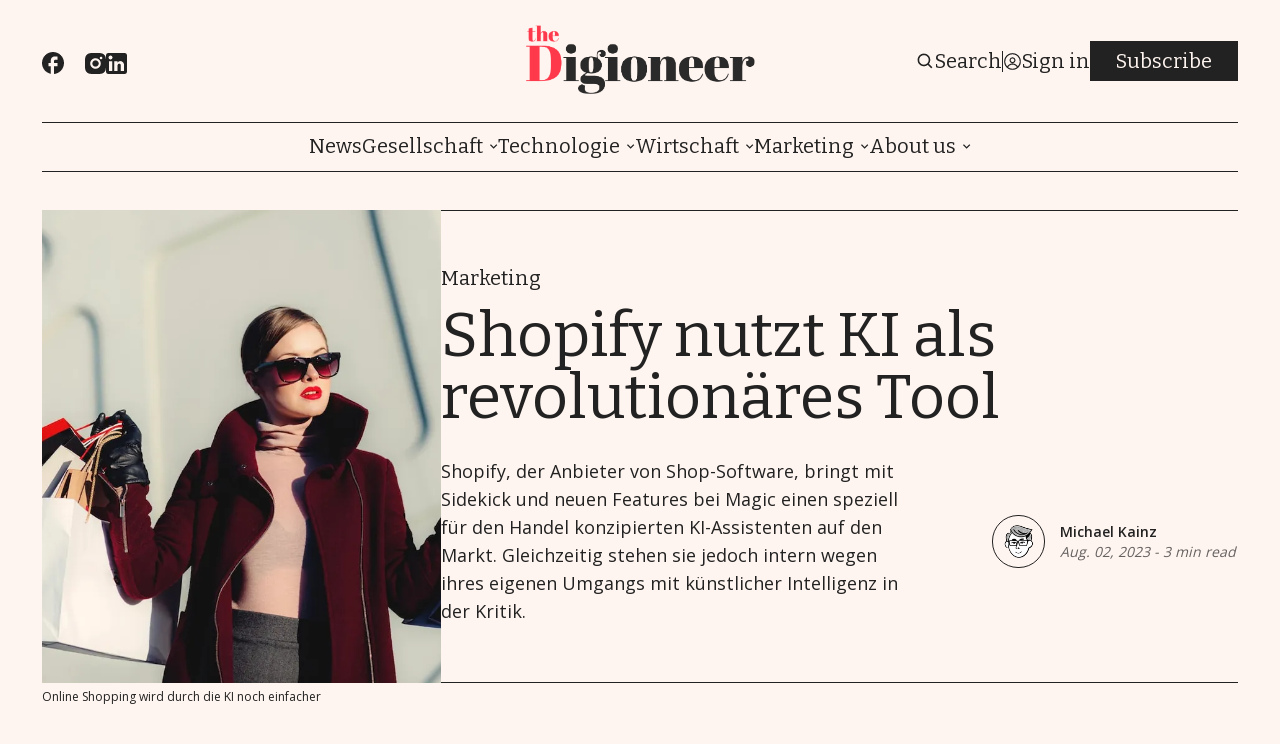

--- FILE ---
content_type: text/html; charset=utf-8
request_url: https://digioneer.pro/shopify-nutzt-ki-als-revolutionares-tool/
body_size: 20473
content:
<!DOCTYPE html>
<html lang="de" data-image-style="Normal">
<head>
  <title>Shopify nutzt KI als revolutionäres Tool</title>
  <meta charset="utf-8"/>
  <meta http-equiv="X-UA-Compatible" content="IE=edge"/>
  <meta name="HandheldFriendly" content="True"/>
  <meta name="viewport" content="width=device-width, initial-scale=1.0"/>

  <link rel="preconnect" href="https://fonts.googleapis.com">
  <link rel="preconnect" href="https://fonts.gstatic.com" crossorigin>

  <link rel="stylesheet" type="text/css" href="/assets/css/global.css?v=fa76aec14b"/>
  <link rel="stylesheet" type="text/css" href="/assets/css/notifications.css?v=fa76aec14b"/>
  <link rel="stylesheet" type="text/css" href="/assets/css/custom.css?v=fa76aec14b"/>

  <script src="/assets/js/global.js?v=fa76aec14b"></script>
  <script src="/assets/js/custom-elements.js?v=fa76aec14b"></script>
  <script async src="/assets/js/shuffle-html-elements.js?v=fa76aec14b"></script>
  <script>
    hexToRgba("#222222")
    document.addEventListener('DOMContentLoaded', function () {
      lazyLoadImages()
    })
  </script>

  <style>
    :root {
      --text-color: #222222;
      --background-color: #fff5f0;
      --logo-scale: 2;
      --heading-style: uppercase;
      --font1: var(--gh-font-body, 'Open Sans');
      --font2: var(--gh-font-heading, 'EB Garamond');
      --font3: var(--gh-font-heading, 'Roboto Condensed');
      --font4: var(--gh-font-heading, 'Chomsky');
    }
  </style>





  <meta name="description" content="Die jüngste Innovation ist Sidekick, ein KI-basierter Assistent, der dazu beiträgt, “die Produktivität, Kreativität und Leistung der Händler zu steigern”.">
    <link rel="icon" href="https://digioneer.pro/content/images/size/w256h256/2024/03/Digi-icon-24-v3c.png" type="image/png">
    <link rel="canonical" href="https://digioneer.pro/shopify-nutzt-ki-als-revolutionares-tool/">
    <meta name="referrer" content="no-referrer-when-downgrade">
    
    <meta property="og:site_name" content="The Digioneer">
    <meta property="og:type" content="article">
    <meta property="og:title" content="Shopify nutzt KI als revolutionäres Tool">
    <meta property="og:description" content="Shopify, der Anbieter von Shop-Software, bringt mit Sidekick und neuen Features bei Magic einen speziell für den Handel konzipierten KI-Assistenten auf den Markt. Gleichzeitig stehen sie jedoch intern wegen ihres eigenen Umgangs mit künstlicher Intelligenz in der Kritik.">
    <meta property="og:url" content="https://digioneer.pro/shopify-nutzt-ki-als-revolutionares-tool/">
    <meta property="og:image" content="https://digioneer.pro/content/images/2023/07/IMG_0608.jpeg">
    <meta property="article:published_time" content="2023-08-02T08:00:05.000Z">
    <meta property="article:modified_time" content="2024-04-02T09:46:12.000Z">
    <meta property="article:tag" content="Marketing">
    
    <meta property="article:publisher" content="https://www.facebook.com/digioneers">
    <meta property="article:author" content="https://www.facebook.com/michael.kainz">
    <meta name="twitter:card" content="summary_large_image">
    <meta name="twitter:title" content="Shopify nutzt KI als revolutionäres Tool">
    <meta name="twitter:description" content="Shopify, der Anbieter von Shop-Software, bringt mit Sidekick und neuen Features bei Magic einen speziell für den Handel konzipierten KI-Assistenten auf den Markt. Gleichzeitig stehen sie jedoch intern wegen ihres eigenen Umgangs mit künstlicher Intelligenz in der Kritik.">
    <meta name="twitter:url" content="https://digioneer.pro/shopify-nutzt-ki-als-revolutionares-tool/">
    <meta name="twitter:image" content="https://digioneer.pro/content/images/2023/07/IMG_0608.jpeg">
    <meta name="twitter:label1" content="Written by">
    <meta name="twitter:data1" content="Michael Kainz">
    <meta name="twitter:label2" content="Filed under">
    <meta name="twitter:data2" content="Marketing">
    <meta name="twitter:creator" content="@miksoda">
    <meta property="og:image:width" content="1161">
    <meta property="og:image:height" content="763">
    
    <script type="application/ld+json">
{
    "@context": "https://schema.org",
    "@type": "Article",
    "publisher": {
        "@type": "Organization",
        "name": "The Digioneer",
        "url": "https://digioneer.pro/",
        "logo": {
            "@type": "ImageObject",
            "url": "https://digioneer.pro/content/images/2024/03/Digi-logo-24-v5b.png"
        }
    },
    "author": {
        "@type": "Person",
        "name": "Michael Kainz",
        "image": {
            "@type": "ImageObject",
            "url": "https://digioneer.pro/content/images/2025/01/my-notion-face-transparent.png",
            "width": 1200,
            "height": 1200
        },
        "url": "https://digioneer.pro/author/michael/",
        "sameAs": [
            "https://digitalworld-academy.at/diwo-my/michael-kainz/",
            "https://www.facebook.com/michael.kainz",
            "https://x.com/miksoda"
        ]
    },
    "headline": "Shopify nutzt KI als revolutionäres Tool",
    "url": "https://digioneer.pro/shopify-nutzt-ki-als-revolutionares-tool/",
    "datePublished": "2023-08-02T08:00:05.000Z",
    "dateModified": "2024-04-02T09:46:12.000Z",
    "image": {
        "@type": "ImageObject",
        "url": "https://digioneer.pro/content/images/2023/07/IMG_0608.jpeg",
        "width": 1161,
        "height": 763
    },
    "keywords": "Marketing",
    "description": "Shopify, der Anbieter von Shop-Software, bringt mit Sidekick und neuen Features bei Magic einen speziell für den Handel konzipierten KI-Assistenten auf den Markt. Gleichzeitig stehen sie jedoch intern wegen ihres eigenen Umgangs mit künstlicher Intelligenz in der Kritik.",
    "mainEntityOfPage": "https://digioneer.pro/shopify-nutzt-ki-als-revolutionares-tool/"
}
    </script>

    <meta name="generator" content="Ghost 6.12">
    <link rel="alternate" type="application/rss+xml" title="The Digioneer" href="https://digioneer.pro/rss/">
    <script defer src="https://files.digioneer.pro/portal/portal.min.js" data-i18n="true" data-ghost="https://digioneer.pro/" data-key="5d854ccd9190b1f751ca175153" data-api="https://digioneer.pro/ghost/api/content/" data-locale="de" crossorigin="anonymous"></script><style id="gh-members-styles">.gh-post-upgrade-cta-content,
.gh-post-upgrade-cta {
    display: flex;
    flex-direction: column;
    align-items: center;
    font-family: -apple-system, BlinkMacSystemFont, 'Segoe UI', Roboto, Oxygen, Ubuntu, Cantarell, 'Open Sans', 'Helvetica Neue', sans-serif;
    text-align: center;
    width: 100%;
    color: #ffffff;
    font-size: 16px;
}

.gh-post-upgrade-cta-content {
    border-radius: 8px;
    padding: 40px 4vw;
}

.gh-post-upgrade-cta h2 {
    color: #ffffff;
    font-size: 28px;
    letter-spacing: -0.2px;
    margin: 0;
    padding: 0;
}

.gh-post-upgrade-cta p {
    margin: 20px 0 0;
    padding: 0;
}

.gh-post-upgrade-cta small {
    font-size: 16px;
    letter-spacing: -0.2px;
}

.gh-post-upgrade-cta a {
    color: #ffffff;
    cursor: pointer;
    font-weight: 500;
    box-shadow: none;
    text-decoration: underline;
}

.gh-post-upgrade-cta a:hover {
    color: #ffffff;
    opacity: 0.8;
    box-shadow: none;
    text-decoration: underline;
}

.gh-post-upgrade-cta a.gh-btn {
    display: block;
    background: #ffffff;
    text-decoration: none;
    margin: 28px 0 0;
    padding: 8px 18px;
    border-radius: 4px;
    font-size: 16px;
    font-weight: 600;
}

.gh-post-upgrade-cta a.gh-btn:hover {
    opacity: 0.92;
}</style><script async src="https://js.stripe.com/v3/"></script>
    <script defer src="https://files.digioneer.pro/sodo-search/sodo-search.min.js" data-key="5d854ccd9190b1f751ca175153" data-styles="https://files.digioneer.pro/sodo-search/main.min.css" data-sodo-search="https://digioneer.pro/" data-locale="de" crossorigin="anonymous"></script>
    
    <link href="https://digioneer.pro/webmentions/receive/" rel="webmention">
    <script defer src="/public/cards.min.js?v=fa76aec14b"></script>
    <link rel="stylesheet" type="text/css" href="/public/cards.min.css?v=fa76aec14b">
    <script defer src="/public/comment-counts.min.js?v=fa76aec14b" data-ghost-comments-counts-api="https://digioneer.pro/members/api/comments/counts/"></script>
    <script defer src="/public/member-attribution.min.js?v=fa76aec14b"></script><style>:root {--ghost-accent-color: #FF394C;}</style>
    
<!-- Start cookieyes banner --> <script id="cookieyes" type="text/javascript" src="https://cdn-cookieyes.com/client_data/95d12001091d092644b4c0a0/script.js"></script> <!-- End cookieyes banner -->


    <script>
    var contentApiKey = 'fbf7e07bd96132dd2b1f1477f0';
    </script>

<style>

  
  .tier-card {
    
    width: 32%;
    display: flex;
    flex-direction: column;
    align-items: center;
    justify-content: flex-start;
    background: var(--background-color);
    box-shadow: 0 4px 18px var(--text-color-20);
    padding: 2.5em 1.5em 2em 1.5em;
    text-align: center;
    font-family: system-ui, Arial, sans-serif;
    transition: box-shadow 0.3s var(--ease-transition);
}


  /* Preis */
  .tier-card .price-row {
    display: flex;
    align-items: flex-end;
    justify-content: center;
    margin-bottom: 0.5em;
  }
  .tier-price-span {
    font-size: 55px !important;
    font-weight: 900 !important;
  }

 .tier-time {
    color: #222 !important;          /* Anthrazit */
    
  }

 .tier-card .big-text {
    font-family: system-ui, Arial, sans-serif;
    font-size: 1.4rem;
    color: #FF394C;
    font-weight: bold !important;
    line-height: normal !important;
    text-transform: none !important; /* Erzwingt Kleinschreibung, falls etwas anderes überschreibt */
  }

  .tier-card .medium-text {
    font-family: system-ui, Arial, sans-serif;
    font-size: 1.2rem !important;             /* Standardgröße, ggf. anpassen */
    color: #222;                 /* angenehmes dunkles Grau, auf Wunsch anpassbar */
    font-weight: 400 !important;
    line-height: 1.5;            /* angenehmer Zeilenabstand für mittleren Text */
    text-transform: none !important;
  }
  
  .tier-currency-free {
    display: none;
  }

  
  figcaption {
    font-family: var(--font1);
    line-height: 120%;
    font-size: 12px;

  }
  .kg-blockquote-alt {
    font-size: 26px !important;
    color: #a1a1aa !important;
  }

  h3 {
      font-size: 26px;
  }

  
</style>


<meta name="apple-mobile-web-app-capable" content="yes" />
    <link rel="apple-touch-icon" href="https://digioneer.pro/content/images/2024/06/digi-icon-1024.png">
    <link rel="apple-touch-startup-image" href="pic/ios_startup.png">


<!-- Meta Pixel Code -->
<script>
!function(f,b,e,v,n,t,s)
{if(f.fbq)return;n=f.fbq=function(){n.callMethod?
n.callMethod.apply(n,arguments):n.queue.push(arguments)};
if(!f._fbq)f._fbq=n;n.push=n;n.loaded=!0;n.version='2.0';
n.queue=[];t=b.createElement(e);t.async=!0;
t.src=v;s=b.getElementsByTagName(e)[0];
s.parentNode.insertBefore(t,s)}(window, document,'script',
'https://connect.facebook.net/en_US/fbevents.js');
fbq('init', '368583181322597');
fbq('track', 'PageView');
</script>
<noscript><img height="1" width="1" style="display:none"
src="https://www.facebook.com/tr?id=368583181322597&ev=PageView&noscript=1"
/></noscript>
<!-- End Meta Pixel Code -->

<script type="text/javascript">
_linkedin_partner_id = "7999097";
window._linkedin_data_partner_ids = window._linkedin_data_partner_ids || [];
window._linkedin_data_partner_ids.push(_linkedin_partner_id);
</script><script type="text/javascript">
(function(l) {
if (!l){window.lintrk = function(a,b){window.lintrk.q.push([a,b])};
window.lintrk.q=[]}
var s = document.getElementsByTagName("script")[0];
var b = document.createElement("script");
b.type = "text/javascript";b.async = true;
b.src = "https://snap.licdn.com/li.lms-analytics/insight.min.js";
s.parentNode.insertBefore(b, s);})(window.lintrk);
</script>
<noscript>
<img height="1" width="1" style="display:none;" alt="" src="https://px.ads.linkedin.com/collect/?pid=7999097&fmt=gif" />
</noscript>

<!-- Quiz Script für Ghost Header -->

<style>
  .dg-plain-quiz{border:1px solid rgba(0,0,0,.08);border-radius:8px;padding:clamp(16px,2vw,24px);margin:1rem 0}
  .dg-plain-quiz h3{margin-top:0}
  .dg-plain-quiz .dgq-status{margin:.25rem 0 .75rem;opacity:.8;font-weight:bold;color:#666}
  .dg-plain-quiz ol.dgq-questions>li{margin:0 0 1rem}
  .dg-plain-quiz ol.dgq-questions>li>p{margin:.25rem 0 .5rem;font-weight:600}
  .dg-plain-quiz ol.dgq-questions ol>li{margin:.35rem 0}
  .dg-plain-quiz .dgq-option-btn{width:100%;text-align:left;border:1px solid rgba(0,0,0,.15);background:#fff;padding:.55rem .7rem;border-radius:6px;cursor:pointer;transition:all 0.2s}
  .dg-plain-quiz .dgq-option-btn:hover{background:#f8f9fa;border-color:#333}
  .dg-plain-quiz ol.dgq-questions ol>li.selected .dgq-option-btn{outline:2px solid #007cba;background:#f0f8ff}
  .dg-plain-quiz ol.dgq-questions ol>li.is-correct .dgq-option-btn{border-color:#0a7a33;background:#f0fff0}
  .dg-plain-quiz ol.dgq-questions ol>li.is-wrong .dgq-option-btn{border-color:#a41818;background:#fff0f0}
  .dg-plain-quiz .dgq-results{margin-top:1rem;padding-top:.5rem;border-top:1px dashed rgba(0,0,0,.15)}
  .dg-plain-quiz .dgq-score{font-weight:700;margin-bottom:.5rem;font-size:1.2em}
  .dg-plain-quiz .dgq-btn{margin-top:.75rem;border:1px solid rgba(0,0,0,.2);background:#fff;padding:.45rem .7rem;border-radius:6px;cursor:pointer}
  .dg-plain-quiz .dgq-btn:hover{background:#f8f9fa}
  .dg-plain-quiz .dgq-solutions-heading{margin-top:1rem;font-weight:700}
  .dg-plain-quiz .dgq-detail{margin-top:0.5rem;}
  .dg-plain-quiz .dgq-line{margin:0.25rem 0;font-size:0.9em;}
</style>

<script defer src="https://cloud.umami.is/script.js" data-website-id="ebbf7c64-7c79-4388-b013-b42798c7e356"></script>

  <script>
    loadFonts("Open Sans, Bitter, Roboto Condensed, EB Garamond")
  </script>
</head>
<body>
  <div class="viewport">
    <div class="site-content">
      <div class="site-main">
        <link rel="stylesheet" type="text/css" href="/assets/css/navbar.css?v=fa76aec14b"/>

<custom-header class="header">
  <div class="wide-container navbar-inner">
    <div class="navbar-top">
      <div class="socials">
          <a href="https://www.facebook.com/digioneers" target="_blank" class="social" aria-label="Facebook">
            <div class="social-inner">
              <svg width="100%" height="100%" viewBox="0 0 19 19" fill="none" xmlns="http://www.w3.org/2000/svg">
    <path d="M19 9.52381C19 4.26667 14.744 0 9.5 0C4.256 0 0 4.26667 0 9.52381C0 14.1333 3.268 17.9714 7.6 18.8571V12.381H5.7V9.52381H7.6V7.14286C7.6 5.30476 9.0915 3.80952 10.925 3.80952H13.3V6.66667H11.4C10.8775 6.66667 10.45 7.09524 10.45 7.61905V9.52381H13.3V12.381H10.45V19C15.2475 18.5238 19 14.4667 19 9.52381Z" fill="var(--text-color)"/>
</svg>
            </div>
          </a>


        <a href="#" id="bluesky" target="_blank" class="social" aria-label="Bluesky">
          <div class="social-inner social-inner-smaller">
            <?xml version="1.0" encoding="UTF-8"?>
<svg viewBox="0 0 19 19" xmlns="http://www.w3.org/2000/svg">
 <path d="m4.1185 1.3414c2.1783 1.8508 4.5213 5.6034 5.3816 7.6172 0.8603-2.0137 3.2032-5.7665 5.3816-7.6172 1.5718-1.3354 4.1184-2.3687 4.1184 0.91925 0 0.65666-0.33266 5.5162-0.52777 6.3052-0.6782 2.7429-3.1495 3.4425-5.3478 3.0191 3.8426 0.74015 4.8201 3.1918 2.709 5.6434-4.0093 4.6561-5.7625-1.1682-6.212-2.6607-0.082355-0.2736-0.12089-0.40159-0.12146-0.29275-5.709e-4 -0.10884-0.039104 0.019161-0.12146 0.29275-0.44925 1.4924-2.2024 7.3169-6.212 2.6607-2.1111-2.4516-1.1336-4.9034 2.709-5.6434-2.1984 0.42342-4.6697-0.27617-5.3478-3.0191-0.19512-0.78901-0.52777-5.6486-0.52777-6.3052 0-3.288 2.5467-2.2547 4.1184-0.91925z" fill="var(--text-color)"/>
</svg>
          </div>
        </a>

        <a href="#" id="instagram" target="_blank" class="social" aria-label="Instagram">
          <div class="social-inner social-inner-smaller">
            <svg width="100%" height="100%" viewBox="0 0 18 18" fill="none" xmlns="http://www.w3.org/2000/svg">
    <path d="M9.92521 0.0011073C10.5819 -0.00141277 11.2387 0.00518759 11.8952 0.0209064L12.0698 0.027206C12.2714 0.0344056 12.4703 0.0434051 12.7106 0.0542046C13.6681 0.0992023 14.3215 0.250395 14.8948 0.472683C15.4887 0.701272 15.9891 1.01086 16.4895 1.51123C16.947 1.96085 17.3011 2.50473 17.5271 3.10505C17.7494 3.67832 17.9006 4.33258 17.9456 5.29014C17.9564 5.52952 17.9654 5.72931 17.9726 5.9309L17.978 6.10549C17.994 6.76173 18.0009 7.41816 17.9987 8.07459L17.9996 8.74596V9.9249C18.0018 10.5816 17.9949 11.2384 17.9789 11.8949L17.9735 12.0695C17.9663 12.2711 17.9573 12.47 17.9465 12.7103C17.9015 13.6678 17.7485 14.3212 17.5271 14.8944C17.3018 15.4954 16.9476 16.0397 16.4895 16.4892C16.0395 16.9466 15.4953 17.3007 14.8948 17.5268C14.3215 17.7491 13.6681 17.9003 12.7106 17.9453C12.4703 17.9561 12.2714 17.9651 12.0698 17.9723L11.8952 17.9777C11.2387 17.9937 10.5819 18.0006 9.92521 17.9984L9.25384 17.9993H8.0758C7.41907 18.0015 6.76235 17.9946 6.10581 17.9786L5.93122 17.9732C5.71758 17.9654 5.50398 17.9564 5.29045 17.9462C4.3329 17.9012 3.67953 17.7482 3.10536 17.5268C2.50481 17.3012 1.96083 16.9471 1.51154 16.4892C1.05351 16.0394 0.699085 15.4952 0.472995 14.8944C0.250706 14.3212 0.0995141 13.6678 0.0545165 12.7103C0.0444936 12.4967 0.035494 12.2831 0.0275179 12.0695L0.0230182 11.8949C0.00642628 11.2384 -0.00107414 10.5816 0.000519274 9.9249V8.07459C-0.00199247 7.41817 0.0046079 6.76174 0.0203183 6.10549L0.026618 5.9309C0.0338176 5.72931 0.0428171 5.52952 0.0536166 5.29014C0.0986143 4.33169 0.249806 3.67922 0.472095 3.10505C0.698319 2.50444 1.05343 1.96071 1.51244 1.51213C1.96142 1.05383 2.50506 0.699087 3.10536 0.472683C3.67953 0.250395 4.332 0.0992023 5.29045 0.0542046L5.93122 0.027206L6.10581 0.0227063C6.76204 0.00612273 7.41847 -0.00137769 8.07491 0.00020741L9.92521 0.0011073ZM9.00006 4.50088C8.40384 4.49244 7.8119 4.60259 7.25863 4.82492C6.70535 5.04725 6.20178 5.37732 5.77718 5.79596C5.35258 6.2146 5.01542 6.71345 4.78529 7.26352C4.55516 7.8136 4.43665 8.40392 4.43665 9.0002C4.43665 9.59647 4.55516 10.1868 4.78529 10.7369C5.01542 11.2869 5.35258 11.7858 5.77718 12.2044C6.20178 12.6231 6.70535 12.9531 7.25863 13.1755C7.8119 13.3978 8.40384 13.5079 9.00006 13.4995C10.1935 13.4995 11.338 13.0254 12.1819 12.1816C13.0257 11.3377 13.4998 10.1932 13.4998 8.99975C13.4998 7.80633 13.0257 6.6618 12.1819 5.81793C11.338 4.97406 10.1935 4.50088 9.00006 4.50088ZM9.00006 6.30078C9.3587 6.29418 9.71506 6.3591 10.0483 6.49176C10.3816 6.62442 10.6851 6.82217 10.9411 7.07343C11.197 7.3247 11.4004 7.62447 11.5392 7.95521C11.6781 8.28595 11.7496 8.64104 11.7497 8.99974C11.7497 9.35844 11.6783 9.71355 11.5396 10.0443C11.4009 10.3751 11.1976 10.675 10.9417 10.9263C10.6858 11.1777 10.3824 11.3755 10.0492 11.5083C9.71594 11.6411 9.3596 11.7061 9.00096 11.6996C8.28491 11.6996 7.59819 11.4152 7.09187 10.9088C6.58555 10.4025 6.3011 9.71579 6.3011 8.99975C6.3011 8.2837 6.58555 7.59698 7.09187 7.09065C7.59819 6.58433 8.28491 6.29988 9.00096 6.29988L9.00006 6.30078ZM13.7248 3.15095C13.4345 3.16257 13.1599 3.28607 12.9586 3.4956C12.7573 3.70513 12.6449 3.98442 12.6449 4.27499C12.6449 4.56555 12.7573 4.84485 12.9586 5.05437C13.1599 5.2639 13.4345 5.38741 13.7248 5.39903C14.0232 5.39903 14.3093 5.28051 14.5203 5.06954C14.7312 4.85857 14.8498 4.57244 14.8498 4.27409C14.8498 3.97573 14.7312 3.6896 14.5203 3.47863C14.3093 3.26767 14.0232 3.14915 13.7248 3.14915V3.15095Z" fill="var(--text-color)"/>
</svg>
          </div>
        </a>

        <a href="#" id="linkedin" target="_blank" class="social" aria-label="Linkedin">
          <div class="social-inner social-inner-smaller">
            <svg width="100%" height="100%" viewBox="0 0 18 18" fill="none" xmlns="http://www.w3.org/2000/svg">
    <path d="M16 0C16.5304 0 17.0391 0.210714 17.4142 0.585786C17.7893 0.960859 18 1.46957 18 2V16C18 16.5304 17.7893 17.0391 17.4142 17.4142C17.0391 17.7893 16.5304 18 16 18H2C1.46957 18 0.960859 17.7893 0.585786 17.4142C0.210714 17.0391 0 16.5304 0 16V2C0 1.46957 0.210714 0.960859 0.585786 0.585786C0.960859 0.210714 1.46957 0 2 0H16ZM15.5 15.5V10.2C15.5 9.33539 15.1565 8.5062 14.5452 7.89483C13.9338 7.28346 13.1046 6.94 12.24 6.94C11.39 6.94 10.4 7.46 9.92 8.24V7.13H7.13V15.5H9.92V10.57C9.92 9.8 10.54 9.17 11.31 9.17C11.6813 9.17 12.0374 9.3175 12.2999 9.58005C12.5625 9.8426 12.71 10.1987 12.71 10.57V15.5H15.5ZM3.88 5.56C4.32556 5.56 4.75288 5.383 5.06794 5.06794C5.383 4.75288 5.56 4.32556 5.56 3.88C5.56 2.95 4.81 2.19 3.88 2.19C3.43178 2.19 3.00193 2.36805 2.68499 2.68499C2.36805 3.00193 2.19 3.43178 2.19 3.88C2.19 4.81 2.95 5.56 3.88 5.56ZM5.27 15.5V7.13H2.5V15.5H5.27Z" fill="var(--text-color)"/>
</svg>
          </div>
        </a>

        <a href="#" id="pinterest" target="_blank" class="social" aria-label="Pinterest">
          <div class="social-inner">
            <svg width="100%" height="100%" viewBox="0 0 19 19" fill="none" xmlns="http://www.w3.org/2000/svg">
    <path d="M6.688 18.563C7.6 18.8385 8.5215 19 9.5 19C12.0196 19 14.4359 17.9991 16.2175 16.2175C17.9991 14.4359 19 12.0196 19 9.5C19 8.25244 18.7543 7.0171 18.2769 5.86451C17.7994 4.71191 17.0997 3.66464 16.2175 2.78249C15.3354 1.90033 14.2881 1.20056 13.1355 0.723144C11.9829 0.245725 10.7476 0 9.5 0C8.25244 0 7.0171 0.245725 5.86451 0.723144C4.71191 1.20056 3.66464 1.90033 2.78249 2.78249C1.00089 4.56408 0 6.98044 0 9.5C0 13.5375 2.5365 17.005 6.118 18.373C6.0325 17.632 5.947 16.4065 6.118 15.561L7.2105 10.868C7.2105 10.868 6.935 10.317 6.935 9.443C6.935 8.132 7.752 7.1535 8.683 7.1535C9.5 7.1535 9.88 7.752 9.88 8.5215C9.88 9.3385 9.3385 10.507 9.063 11.628C8.9015 12.559 9.557 13.376 10.507 13.376C12.198 13.376 13.509 11.571 13.509 9.025C13.509 6.745 11.875 5.187 9.5285 5.187C6.8495 5.187 5.2725 7.182 5.2725 9.2815C5.2725 10.0985 5.5385 10.925 5.9755 11.4665C6.061 11.5235 6.061 11.5995 6.0325 11.742L5.757 12.7775C5.757 12.939 5.6525 12.996 5.491 12.882C4.275 12.35 3.572 10.621 3.572 9.2245C3.572 6.2225 5.7 3.496 9.804 3.496C13.072 3.496 15.618 5.8425 15.618 8.9585C15.618 12.2265 13.5945 14.8485 10.697 14.8485C9.7755 14.8485 8.873 14.3545 8.55 13.775L7.9135 16.0265C7.695 16.8435 7.0965 17.936 6.688 18.5915V18.563Z" fill="var(--text-color)"/>
</svg>
          </div>
        </a>

        <span id="socials-info" class="hidden" data-urls="bluesky: https://bsky.app/profile/digioneer.pro,instagram: https://www.instagram.com/thedigioneer/,linkedin: https://www.linkedin.com/showcase/digioneer-magazine,facebook: https://www.facebook.com/digioneers"></span>
      </div>

      <div class="menu-button-wrapper">
        <button class="menu-button unstyled-button" aria-label="Menu button">
          <div class="menu-line first-line"></div>
          <div class="menu-line mobile-line"></div>
          <div class="menu-line second-line"></div>
        </button>
      </div>

      <div class="logo-wrapper">
        <a class="logo" href="https://digioneer.pro">
            <img class="logo-image" src="https://digioneer.pro/content/images/2024/03/Digi-logo-24-v5b.png" alt="The Digioneer">
        </a>
      </div>

      <div class="navbar-account-links">
        <a class="account-button-wrapper" aria-label="Search button" href="javascript:" data-ghost-search>
          <div class="account-icon-wrapper">
            <svg width="100%" height="100%" viewBox="0 0 19 19" fill="none" xmlns="http://www.w3.org/2000/svg">
    <path d="M7.91536 14.2502C9.32055 14.2499 10.6853 13.7795 11.7922 12.9138L15.2723 16.394L16.3917 15.2746L12.9116 11.7944C13.7777 10.6874 14.2484 9.32238 14.2487 7.91683C14.2487 4.42479 11.4074 1.5835 7.91536 1.5835C4.42332 1.5835 1.58203 4.42479 1.58203 7.91683C1.58203 11.4089 4.42332 14.2502 7.91536 14.2502ZM7.91536 3.16683C10.535 3.16683 12.6654 5.2972 12.6654 7.91683C12.6654 10.5365 10.535 12.6668 7.91536 12.6668C5.29574 12.6668 3.16536 10.5365 3.16536 7.91683C3.16536 5.2972 5.29574 3.16683 7.91536 3.16683Z" fill="var(--text-color)"/>
</svg>
          </div>
          <span class="account-button-text">
            Search
          </span>
        </a>

            <div class="account-buttons-separator"></div>

            <a href="https://digioneer.pro/signin/"
              class="account-button-wrapper"
              aria-label="Sign in">
              <div class="account-icon-wrapper">
                <svg width="100%" height="100%" viewBox="0 0 19 19" fill="none" xmlns="http://www.w3.org/2000/svg">
    <path fill-rule="evenodd" clip-rule="evenodd" d="M1.10938 9.49997C1.10938 7.27504 1.99323 5.14123 3.5665 3.56796C5.13976 1.99469 7.27357 1.11084 9.49851 1.11084C11.7234 1.11084 13.8573 1.99469 15.4305 3.56796C17.0038 5.14123 17.8876 7.27504 17.8876 9.49997C17.8876 11.7249 17.0038 13.8587 15.4305 15.432C13.8573 17.0053 11.7234 17.8891 9.49851 17.8891C7.27357 17.8891 5.13976 17.0053 3.5665 15.432C1.99323 13.8587 1.10938 11.7249 1.10938 9.49997ZM9.49851 2.31417C8.1057 2.31422 6.74293 2.71904 5.57597 3.47939C4.40902 4.23973 3.48818 5.32282 2.92548 6.5969C2.36279 7.87099 2.18249 9.28114 2.40652 10.6558C2.63056 12.0305 3.24926 13.3104 4.18737 14.3399C4.7569 13.4478 5.5421 12.7137 6.4704 12.2054C7.3987 11.6971 8.44015 11.431 9.49851 11.4316C10.5569 11.4309 11.5984 11.6969 12.5267 12.2053C13.455 12.7136 14.2402 13.4478 14.8096 14.3399C15.7478 13.3104 16.3665 12.0305 16.5905 10.6558C16.8145 9.28114 16.6342 7.87099 16.0715 6.5969C15.5088 5.32282 14.588 4.23973 13.421 3.47939C12.2541 2.71904 10.8913 2.31422 9.49851 2.31417ZM13.909 15.1734C13.4608 14.4009 12.8174 13.7597 12.0433 13.3142C11.2692 12.8687 10.3916 12.6345 9.49851 12.635C8.60537 12.6345 7.72779 12.8687 6.9537 13.3142C6.17961 13.7597 5.53621 14.4009 5.08798 15.1734C6.34801 16.1559 7.90069 16.6883 9.49851 16.6858C11.1604 16.6858 12.6905 16.1208 13.909 15.1734ZM6.52184 8.23964C6.52184 7.45018 6.83545 6.69305 7.39369 6.13482C7.95192 5.57659 8.70905 5.26297 9.49851 5.26297C10.288 5.26297 11.0451 5.57659 11.6033 6.13482C12.1616 6.69305 12.4752 7.45018 12.4752 8.23964C12.4752 9.0291 12.1616 9.78623 11.6033 10.3445C11.0451 10.9027 10.288 11.2163 9.49851 11.2163C8.70905 11.2163 7.95192 10.9027 7.39369 10.3445C6.83545 9.78623 6.52184 9.0291 6.52184 8.23964ZM9.49851 6.46631C9.26563 6.46631 9.03503 6.51218 8.81988 6.60129C8.60473 6.69041 8.40924 6.82103 8.24457 6.9857C8.0799 7.15037 7.94928 7.34586 7.86016 7.56101C7.77104 7.77617 7.72517 8.00676 7.72517 8.23964C7.72517 8.47252 7.77104 8.70311 7.86016 8.91826C7.94928 9.13342 8.0799 9.32891 8.24457 9.49358C8.40924 9.65825 8.60473 9.78887 8.81988 9.87799C9.03503 9.9671 9.26563 10.013 9.49851 10.013C9.96883 10.013 10.4199 9.82614 10.7524 9.49358C11.085 9.16101 11.2718 8.70996 11.2718 8.23964C11.2718 7.76932 11.085 7.31827 10.7524 6.9857C10.4199 6.65314 9.96883 6.46631 9.49851 6.46631Z" fill="var(--text-color)"/>
</svg>
              </div>
              <span class="account-button-text">
                Sign in
              </span>
            </a>

            <a href="https://digioneer.pro/subscribe/"
              class="button subscribe-button">
              Subscribe
            </a>
      </div>
    </div>

    <div class="navbar-links-outer">
      <div class="navbar-links-inner">
            <ul class="nav">
            <li class="nav-news" data-label="News">  
                <a class="nav-link hover-underline" href="https://digioneer.pro/tag/news/">News</a>
            </li>
            <li class="nav-gesellschaft" data-label="-Gesellschaft">  
                <a class="nav-link hover-underline" href="https://digioneer.pro/tag/gesellschaft/">-Gesellschaft</a>
            </li>
            <li class="nav-gesellschaft-ethik" data-label="-Gesellschaft--Ethik">  
                <a class="nav-link hover-underline" href="https://digioneer.pro/tag/ethik/">-Gesellschaft--Ethik</a>
            </li>
            <li class="nav-technologie" data-label="-Technologie">  
                <a class="nav-link hover-underline" href="https://digioneer.pro/tag/technologie/">-Technologie</a>
            </li>
            <li class="nav-technologie-kunstliche-intelligenz" data-label="-Technologie--Künstliche Intelligenz">  
                <a class="nav-link hover-underline" href="https://digioneer.pro/tag/ki/">-Technologie--Künstliche Intelligenz</a>
            </li>
            <li class="nav-technologie-innovationen" data-label="-Technologie--Innovationen">  
                <a class="nav-link hover-underline" href="https://digioneer.pro/tag/innovationen/">-Technologie--Innovationen</a>
            </li>
            <li class="nav-technologie-technologie" data-label="-Technologie--Technologie">  
                <a class="nav-link hover-underline" href="https://digioneer.pro/tag/technologie/">-Technologie--Technologie</a>
            </li>
            <li class="nav-technologie-tools" data-label="-Technologie--Tools">  
                <a class="nav-link hover-underline" href="https://digioneer.pro/tag/tools/">-Technologie--Tools</a>
            </li>
            <li class="nav-wirtschaft" data-label="-Wirtschaft">  
                <a class="nav-link hover-underline" href="https://digioneer.pro/tag/wirtschaft/">-Wirtschaft</a>
            </li>
            <li class="nav-wirtschaft-beruf" data-label="-Wirtschaft--Beruf">  
                <a class="nav-link hover-underline" href="https://digioneer.pro/tag/beruf/">-Wirtschaft--Beruf</a>
            </li>
            <li class="nav-wirtschaft-finanzen" data-label="-Wirtschaft--Finanzen">  
                <a class="nav-link hover-underline" href="https://digioneer.pro/tag/finanzen/">-Wirtschaft--Finanzen</a>
            </li>
            <li class="nav-marketing" data-label="-Marketing">  
                <a class="nav-link hover-underline" href="https://digioneer.pro/tag/marketing/">-Marketing</a>
            </li>
            <li class="nav-marketing-digital-marketing" data-label="-Marketing--Digital Marketing">  
                <a class="nav-link hover-underline" href="https://digioneer.pro/tag/marketing/">-Marketing--Digital Marketing</a>
            </li>
            <li class="nav-marketing-social-media" data-label="-Marketing--Social Media">  
                <a class="nav-link hover-underline" href="https://digioneer.pro/tag/social-media/">-Marketing--Social Media</a>
            </li>
            <li class="nav-marketing-podcast-der-woche" data-label="-Marketing--Podcast der Woche">  
                <a class="nav-link hover-underline" href="https://digioneer.pro/podcast-horen/">-Marketing--Podcast der Woche</a>
            </li>
            <li class="nav-marketing-werbung" data-label="-Marketing--Werbung">  
                <a class="nav-link hover-underline" href="https://digioneer.pro/tag/werbung/">-Marketing--Werbung</a>
            </li>
            <li class="nav-about-us" data-label="-About us">  
                <a class="nav-link hover-underline" href="https://digioneer.pro/">-About us</a>
            </li>
            <li class="nav-about-us-uber-uns" data-label="-About us--Über uns">  
                <a class="nav-link hover-underline" href="https://digioneer.pro/ueber-uns/">-About us--Über uns</a>
            </li>
            <li class="nav-about-us-redaktion" data-label="-About us--Redaktion">  
                <a class="nav-link hover-underline" href="https://digioneer.pro/authors/">-About us--Redaktion</a>
            </li>
            <li class="nav-about-us-online-bewerbung" data-label="-About us--online Bewerbung">  
                <a class="nav-link hover-underline" href="https://digioneer.pro/gesucht/">-About us--online Bewerbung</a>
            </li>
            <li class="nav-about-us-rubriken" data-label="-About us--Rubriken">  
                <a class="nav-link hover-underline" href="https://digioneer.pro/tags/">-About us--Rubriken</a>
            </li>
    </ul>


            <div class="subscribe-button-mobile-wrapper">
              <a href="https://digioneer.pro/subscribe/"
                class="button subscribe-button subscribe-button-mobile">
                Subscribe
              </a>
            </div>
      </div>
    </div>
  </div>
</custom-header>
        <link rel="stylesheet" type="text/css" href="/assets/css/announcement-bar.css?v=fa76aec14b" />

<custom-announcement-bar class="custom-announcement-bar wide-container" data-announcement-bar-type="Normal">
    <div class="announcement-heading">Announcement</div>
    <div class="announcement-content">
        <div class="announcement-inner">
            <div class="announcement-text">
            </div>
            <div class="announcement-text">            
            </div>
        </div>
        <div class="announcement-close-wrapper">
            <button class="announcement-close-button unstyled-button" aria-label="Close Announcement Bar">
                <svg width="100%" height="100%" viewBox="0 0 11 11" fill="none" xmlns="http://www.w3.org/2000/svg">
    <path d="M0.617311 11L0 10.3827L4.88269 5.5L0 0.617311L0.617311 0L5.5 4.88269L10.3827 0L11 0.617311L6.11731 5.5L11 10.3827L10.3827 11L5.5 6.11731L0.617311 11Z" fill="var(--text-color)"/>
</svg>
            </button>
        </div>
    </div>
</custom-announcement-bar>        <link rel="stylesheet" type="text/css" href="/assets/css/post.css?v=fa76aec14b" />
<link rel="stylesheet" type="text/css" href="/assets/css/toggle-card.css?v=fa76aec14b" />
<link rel="stylesheet" type="text/css" href="/assets/css/post-content.css?v=fa76aec14b" />
<link rel="stylesheet" type="text/css" href="/assets/css/cards.css?v=fa76aec14b" />
<link rel="stylesheet" type="text/css" href="/assets/css/related-posts.css?v=fa76aec14b" />
<link rel="stylesheet" type="text/css" href="/assets/css/slider.css?v=fa76aec14b" />

<link rel="stylesheet" href="https://cdnjs.cloudflare.com/ajax/libs/tocbot/4.12.3/tocbot.css">
<link rel="stylesheet" type="text/css" href="/assets/css/table-of-contents.css?v=fa76aec14b" />


    <main>
        
    <link rel="stylesheet" href="https://cdnjs.cloudflare.com/ajax/libs/tocbot/4.12.3/tocbot.css">
    <link rel="stylesheet" type="text/css" href="/assets/css/table-of-contents.css?v=fa76aec14b" />

<article class="" data-post-header-type="Featured Image Left" data-has-feature-image="true" data-use-sidebar="true">
        <header class="hero wide-container vertical-post-header vertical-post-image-left
        ">
            <div class="hero-content">
                <div class="post-hero-text-content section-padding-top">
                            <a class="post-tag hover-underline" href="/tag/marketing/">Marketing</a>

                    <h1 class="post-heading">Shopify nutzt KI als revolutionäres Tool</h1>

                    <div class="excerpt-and-authors-wrapper">
                            <div class="post-excerpt-wrapper">
                                <p>
                                    Shopify, der Anbieter von Shop-Software, bringt mit Sidekick und neuen Features bei Magic einen speziell für den Handel konzipierten KI-Assistenten auf den Markt. Gleichzeitig stehen sie jedoch intern wegen ihres eigenen Umgangs mit künstlicher Intelligenz in der Kritik.
                                </p>
                            </div>

                            <link rel="stylesheet" type="text/css" href="/assets/css/post-authors.css?v=fa76aec14b" />

<div class="post-authors">
    <div class="post-author-images">
            <a href="/author/michael/" class="post-author-image">
                    <img class="image hover-image-opacity"
                        src="/content/images/size/w100/2025/01/my-notion-face-transparent.png" 
                        alt="Michael Kainz" 
                        loading="lazy">
            </a>
    </div>
    
    <div class="post-authors-text">
        <div class="post-authors-inner" id="authors">
            <small class="post-author-name">
                <a href="/author/michael/">Michael Kainz</a>
            </small>
        </div>
        <small class="date-small-text italic-lower-opac">
            <span>
                <time>
                    Aug. 02, 2023
                </time>
            </span>
            &nbsp;-&nbsp;
            <span>3 min read</span>
        </small>
    </div>     
</div>                    </div>
                </div>

                    <div class="post-main-image-wrapper post-main-image-wrapper-header hover-image-opacity">
                        <div class="post-main-image">
                            <figure>
                                <img
                                    srcset="/content/images/size/w320/format/webp/2023/07/IMG_0608.jpeg 320w,
                                            /content/images/size/w440/format/webp/2023/07/IMG_0608.jpeg 440w,
                                            /content/images/size/w600/format/webp/2023/07/IMG_0608.jpeg 600w,
                                            /content/images/size/w960/format/webp/2023/07/IMG_0608.jpeg 960w,
                                            /content/images/size/w1200/format/webp/2023/07/IMG_0608.jpeg 1200w,
                                            /content/images/size/w2000/format/webp/2023/07/IMG_0608.jpeg 2000w"
                                    src="/content/images/size/w1200/2023/07/IMG_0608.jpeg"
                                    alt="Shopify nutzt KI als revolutionäres Tool"
                                >
                                    <figcaption><span style="white-space: pre-wrap;">Online Shopping wird durch die KI noch einfacher</span></figcaption>
                            </figure>
                        </div>
                    </div>
            </div>
        </header>

    <div class="gh-content gh-canvas post-content-and-sidebar sidebar-left">
        <div class="post-content-outer narrow-container">

            <div class="post-content section-padding-bottom">
                
    <div class="fading-content">
        <p>Die alljährliche Summer Editions Hausmesse von Shopify, dem Anbieter für E-Commerce-Lösungen, plante in diesem Jahr, den Schwerpunkt auf künstliche Intelligenz (KI) zu legen. Gleich wie zahlreiche andere Unternehmen in der digitalen Wirtschaft, sieht auch Shopify die generative KI als ein effizientes Werkzeug zur Leistungssteigerung. In diesem Kontext hat Shopify eine Ausweitung der Funktionalitäten von Shopify Magic, ihrem Sammelbegriff für generative KI, angekündigt.</p><p>Die jüngste Innovation ist Sidekick, ein KI-basierter Assistent, der, laut der offiziellen Bekanntmachung, dazu beiträgt, “die Produktivität, Kreativität und Leistung der Händler erheblich zu steigern”. Sidekick bringt eine Methode zur Geschäftsprozessoptimierung in die bereits etablierte Shopify Magic Suite ein.</p>
    </div>

<div class="post-upgrade-cta">
    <div class="post-upgrade-cta-content">
            <h2>This post is for subscribers only</h2>
        <div class="post-upgrade-cta-paragraph">
            <p>Subscribe now and have access to all our stories, enjoy exclusive content and stay up to date with constant updates.</p>
        </div>
                <a class="button" href="https://digioneer.pro/signup/">
                    Subscribe now
                </a>
                <div class="under-button-wrapper">
                    <p><small><span>Already a member?</span> <a class="bold-link" href="https://digioneer.pro/signin/">Sign in</a></small></p>
                </div>
    </div>
</div>

            </div>

        </div>

                <aside class="post-sidebar sidebar-related-articles">
                                <div class="sidebar-articles">
                                    <div class="section-heading">
                                        <span>
                                            Featured Articles
                                        </span>
                                    </div>

                                        
<div class="extra-small-card extra-small-side-card">
        <a href="/der-neue-beruf-ki-manager-in-wenn-die-zukunft-schneller-kommt-als-erwartet/" class="extra-small-side-card-image-link hover-image-opacity">                   
            <figure class="extra-small-side-card-image-wrapper">
                <img             
                    srcset="/content/images/size/w100/format/webp/2025/11/ki-managerin-mit-dougnut.jpg 100w,
                            /content/images/size/w150/format/webp/2025/11/ki-managerin-mit-dougnut.jpg 150w,
                            /content/images/size/w320/format/webp/2025/11/ki-managerin-mit-dougnut.jpg 320w,
                            /content/images/size/w440/format/webp/2025/11/ki-managerin-mit-dougnut.jpg 440w,
                            /content/images/size/w600/format/webp/2025/11/ki-managerin-mit-dougnut.jpg 600w"
                    src="/content/images/size/w150/2025/11/ki-managerin-mit-dougnut.jpg"
                    alt="Die sigitalworld Academy ausgebildete KI Managerin trinkt Kaffee mit dem Marketing Team"
                    loading="lazy"
                    decoding="async"
                >
            </figure> 
        </a>                                               

    <div class="extra-small-side-card-content">
        <a href="/der-neue-beruf-ki-manager-in-wenn-die-zukunft-schneller-kommt-als-erwartet/" class="small-text hover-underline extra-small-side-card-heading three-lines">
            Der neue Beruf: KI-Manager:in – Wenn die Zukunft schneller kommt als erwartet
        </a>

        <small class="small-card-small-text italic-lower-opac"> 

                Nov. 22, 2025
        </small>
    </div>
</div>                                        
<div class="extra-small-card extra-small-side-card">
        <a href="/schweizer-banken-ns-vermoegen-kommentar/" class="extra-small-side-card-image-link hover-image-opacity">                   
            <figure class="extra-small-side-card-image-wrapper">
                <img             
                    srcset="/content/images/size/w100/format/webp/2025/11/tresor.jpeg 100w,
                            /content/images/size/w150/format/webp/2025/11/tresor.jpeg 150w,
                            /content/images/size/w320/format/webp/2025/11/tresor.jpeg 320w,
                            /content/images/size/w440/format/webp/2025/11/tresor.jpeg 440w,
                            /content/images/size/w600/format/webp/2025/11/tresor.jpeg 600w"
                    src="/content/images/size/w150/2025/11/tresor.jpeg"
                    alt="Die Banktresore der Schweizer Banken sind gut gefüllt"
                    loading="lazy"
                    decoding="async"
                >
            </figure> 
        </a>                                               

    <div class="extra-small-side-card-content">
        <a href="/schweizer-banken-ns-vermoegen-kommentar/" class="small-text hover-underline extra-small-side-card-heading three-lines">
            Die ewige Neutralität: Wenn Gold schwerer wiegt als Moral
        </a>

        <small class="small-card-small-text italic-lower-opac"> 

                Nov. 13, 2025
        </small>
    </div>
</div>                                        
<div class="extra-small-card extra-small-side-card">
        <a href="/bitcoin-gier-banken/" class="extra-small-side-card-image-link hover-image-opacity">                   
            <figure class="extra-small-side-card-image-wrapper">
                <img             
                    srcset="https://images.unsplash.com/photo-1623227413711-25ee4388dae3?crop&#x3D;entropy&amp;cs&#x3D;tinysrgb&amp;fit&#x3D;max&amp;fm&#x3D;webp&amp;ixid&#x3D;M3wxMTc3M3wwfDF8c2VhcmNofDJ8fGJpdGNvaW58ZW58MHx8fHwxNzU5ODI2MjIwfDA&amp;ixlib&#x3D;rb-4.1.0&amp;q&#x3D;80&amp;w&#x3D;100 100w,
                            https://images.unsplash.com/photo-1623227413711-25ee4388dae3?crop&#x3D;entropy&amp;cs&#x3D;tinysrgb&amp;fit&#x3D;max&amp;fm&#x3D;webp&amp;ixid&#x3D;M3wxMTc3M3wwfDF8c2VhcmNofDJ8fGJpdGNvaW58ZW58MHx8fHwxNzU5ODI2MjIwfDA&amp;ixlib&#x3D;rb-4.1.0&amp;q&#x3D;80&amp;w&#x3D;150 150w,
                            https://images.unsplash.com/photo-1623227413711-25ee4388dae3?crop&#x3D;entropy&amp;cs&#x3D;tinysrgb&amp;fit&#x3D;max&amp;fm&#x3D;webp&amp;ixid&#x3D;M3wxMTc3M3wwfDF8c2VhcmNofDJ8fGJpdGNvaW58ZW58MHx8fHwxNzU5ODI2MjIwfDA&amp;ixlib&#x3D;rb-4.1.0&amp;q&#x3D;80&amp;w&#x3D;320 320w,
                            https://images.unsplash.com/photo-1623227413711-25ee4388dae3?crop&#x3D;entropy&amp;cs&#x3D;tinysrgb&amp;fit&#x3D;max&amp;fm&#x3D;webp&amp;ixid&#x3D;M3wxMTc3M3wwfDF8c2VhcmNofDJ8fGJpdGNvaW58ZW58MHx8fHwxNzU5ODI2MjIwfDA&amp;ixlib&#x3D;rb-4.1.0&amp;q&#x3D;80&amp;w&#x3D;440 440w,
                            https://images.unsplash.com/photo-1623227413711-25ee4388dae3?crop&#x3D;entropy&amp;cs&#x3D;tinysrgb&amp;fit&#x3D;max&amp;fm&#x3D;webp&amp;ixid&#x3D;M3wxMTc3M3wwfDF8c2VhcmNofDJ8fGJpdGNvaW58ZW58MHx8fHwxNzU5ODI2MjIwfDA&amp;ixlib&#x3D;rb-4.1.0&amp;q&#x3D;80&amp;w&#x3D;600 600w"
                    src="https://images.unsplash.com/photo-1623227413711-25ee4388dae3?crop&#x3D;entropy&amp;cs&#x3D;tinysrgb&amp;fit&#x3D;max&amp;fm&#x3D;jpg&amp;ixid&#x3D;M3wxMTc3M3wwfDF8c2VhcmNofDJ8fGJpdGNvaW58ZW58MHx8fHwxNzU5ODI2MjIwfDA&amp;ixlib&#x3D;rb-4.1.0&amp;q&#x3D;80&amp;w&#x3D;150"
                    alt="Die Bitcoin-Illusion: Wenn Gier die Revolution frisst"
                    loading="lazy"
                    decoding="async"
                >
            </figure> 
        </a>                                               

    <div class="extra-small-side-card-content">
        <a href="/bitcoin-gier-banken/" class="small-text hover-underline extra-small-side-card-heading three-lines">
            Die Bitcoin-Illusion: Wenn Gier die Revolution frisst
        </a>

        <small class="small-card-small-text italic-lower-opac"> 

                Okt. 09, 2025
        </small>
    </div>
</div>                                        
<div class="extra-small-card extra-small-side-card">
        <a href="/linkedin-daten-ki-training-chance/" class="extra-small-side-card-image-link hover-image-opacity">                   
            <figure class="extra-small-side-card-image-wrapper">
                <img             
                    srcset="/content/images/size/w100/format/webp/2025/09/Linkedin--eingang.jpg 100w,
                            /content/images/size/w150/format/webp/2025/09/Linkedin--eingang.jpg 150w,
                            /content/images/size/w320/format/webp/2025/09/Linkedin--eingang.jpg 320w,
                            /content/images/size/w440/format/webp/2025/09/Linkedin--eingang.jpg 440w,
                            /content/images/size/w600/format/webp/2025/09/Linkedin--eingang.jpg 600w"
                    src="/content/images/size/w150/2025/09/Linkedin--eingang.jpg"
                    alt="Wie LinkedIn dir die Tür zur Zukunft öffnet"
                    loading="lazy"
                    decoding="async"
                >
            </figure> 
        </a>                                               

    <div class="extra-small-side-card-content">
        <a href="/linkedin-daten-ki-training-chance/" class="small-text hover-underline extra-small-side-card-heading three-lines">
            Der heimliche KI-Hack: Wie LinkedIn dir die Tür zur Zukunft öffnet
        </a>

        <small class="small-card-small-text italic-lower-opac"> 

                Okt. 01, 2025
        </small>
    </div>
</div>                                </div>


                        <div class="hidden-sidebar-newsletter sidebar-newsletter-container">
                            <div class="newsletter-outer newsletter-outer-for-post">
    <div class="newsletter">
        <small class="newsletter-small-top-text">
            Subscribe to our newsletter
        </small>

        <div class="big-text newsletter-heading">
            Get all the latest news delivered straight to your inbox.
        </div>

        <form data-members-form="subscribe" class="subscribe-form">
            <div class="subscribe-with-alerts">
                <div class="subscribe-wrapper">
                    <input data-members-email type="email" required="true" placeholder="Your.email@example.com" class="subscribe-input"/>
                    <button class="submit-button" type="submit" aria-label="Subscribe">
                        Subscribe
                    </button>
                </div>

                <small class="newsletter-small-bottom-text">
                    No spam. Unsubscribe anytime.
                </small>

                <div class="form-alerts">
                    <small class="form-alert loading-alert">Processing your request...</small>
                    <small class="form-alert success-alert">Please check your inbox and click the link to confirm your subscription.</small>
                    <small class="form-alert error-alert" data-members-error></small>
                </div> 
            </div>            
        </form>
    </div>
</div>                        </div>

                </aside>
    </div>

        <footer>
            <div class="wide-container section-padding-bottom">
                <div class="related-posts">
                    <div class="related-post-wrapper previous-article-horizontal-card">
                            <div class="horizontal-card">
    <div class="horizontal-card-inner">
        <small class="small-card-small-text">
                <span>
                        Previous Article
                </span>
        </small>
    
        <a href="/wecke-dein-bewusstsein-fur-nachhaltigkeit-mit-einem-umweltfreundlichen-smartphone/" class="medium-text hover-underline small-card-heading two-lines-mobile">
            Wecke dein Bewusstsein für Nachhaltigkeit mit einem umweltfreundlichen Smartphone
        </a>

        <small class="small-card-bottom-text">
                Aug. 01, 2023
        </small>
    </div>

        <a href="/wecke-dein-bewusstsein-fur-nachhaltigkeit-mit-einem-umweltfreundlichen-smartphone/" class="small-card-image-link horizontal-card-image-link hover-image-opacity">                   
            <figure class="small-card-image-wrapper">
                <img             
                    srcset="/content/images/size/w150/format/webp/2023/07/mschmitt_smartphone_sustainability_d6187797-450e-4770-b801-2d46f8a75e9a.jpg 300w,
                            /content/images/size/w320/format/webp/2023/07/mschmitt_smartphone_sustainability_d6187797-450e-4770-b801-2d46f8a75e9a.jpg 720w,
                            /content/images/size/w600/format/webp/2023/07/mschmitt_smartphone_sustainability_d6187797-450e-4770-b801-2d46f8a75e9a.jpg 960w"
                    src="/content/images/size/w600/2023/07/mschmitt_smartphone_sustainability_d6187797-450e-4770-b801-2d46f8a75e9a.jpg"
                    alt="Wecke dein Bewusstsein für Nachhaltigkeit mit einem umweltfreundlichen Smartphone"
                    loading="lazy"
                    decoding="async"
                >
            </figure> 
        </a>                            
</div>                    </div>

                    <div class="related-post-line"></div>

                    <div class="related-post-wrapper next-article-horizontal-card">
                            <div class="horizontal-card">
    <div class="horizontal-card-inner">
        <small class="small-card-small-text">
                <span>
                        Next Article
                </span>
        </small>
    
        <a href="/von-mensch-zu-mensch-wie-ihnen-hyperpersonalisierung-dabei-hilft-ihre-kunden-besser-kennenzulernen/" class="medium-text hover-underline small-card-heading two-lines-mobile">
            Wie dir Hyperpersonalisierung hilft, deine Kund:innen kennenzulernen
        </a>

        <small class="small-card-bottom-text">
                Aug. 03, 2023
        </small>
    </div>

        <a href="/von-mensch-zu-mensch-wie-ihnen-hyperpersonalisierung-dabei-hilft-ihre-kunden-besser-kennenzulernen/" class="small-card-image-link horizontal-card-image-link hover-image-opacity">                   
            <figure class="small-card-image-wrapper">
                <img             
                    srcset="/content/images/size/w150/format/webp/2023/07/mschmitt_hyper_personalization_04e07cf2-fa35-4069-a92d-d8e1d261fef9.jpg 300w,
                            /content/images/size/w320/format/webp/2023/07/mschmitt_hyper_personalization_04e07cf2-fa35-4069-a92d-d8e1d261fef9.jpg 720w,
                            /content/images/size/w600/format/webp/2023/07/mschmitt_hyper_personalization_04e07cf2-fa35-4069-a92d-d8e1d261fef9.jpg 960w"
                    src="/content/images/size/w600/2023/07/mschmitt_hyper_personalization_04e07cf2-fa35-4069-a92d-d8e1d261fef9.jpg"
                    alt="In der heutigen digitalen Welt sind personalisierte Dienstleistungen und Produkte mehr gefragt denn je. "
                    loading="lazy"
                    decoding="async"
                >
            </figure> 
        </a>                            
</div>                    </div>
                </div>
            </div>

                    <section class="footer-slider">
                        <div class="wide-container">
                            <div class="section-heading">
                                <span>
                                    Related Articles
                                </span>

                                    <a href="https://digioneer.pro/archive/" class="section-heading-button">
                                        View All

                                        <div class="section-heading-arrow">
                                            <svg width="100%" height="100%" viewBox="0 0 26 10" fill="none" xmlns="http://www.w3.org/2000/svg">
    <g clip-path="url(#clip0_134_4019)">
        <path d="M-24.5391 5L24.3263 5" stroke="var(--text-color)"/>
        <path d="M18.614 9.375C18.614 9.375 18.4236 5.125 24.3255 5" stroke="var(--text-color)"/>
        <path d="M18.614 0.625C18.614 0.625 18.4236 4.875 24.3255 5" stroke="var(--text-color)"/>
    </g>
    <defs>
        <clipPath id="clip0_134_4019">
            <rect width="25.3846" height="10" fill="white"/>
        </clipPath>
    </defs>
</svg>
                                        </div>
                                    </a>
                            </div>
                        </div>

                        <div class="slider">
                            <div class="slider-outer section-padding-small">
                                <div class="slider-inner">
                                        
<div class="slide-card"> 
    <a href="/ki-prompting-fuer-skeptiker/" class="slide-card-image-link hover-image-opacity" aria-label="Der Digioneer-Miniguide: KI-Prompting für aufgeklärte Skeptiker"> 
            <figure class="slide-card-image-wrapper">
                <img             
                    srcset="/content/images/size/w100/format/webp/2025/11/prompting.jpg 100w,
                            /content/images/size/w150/format/webp/2025/11/prompting.jpg 150w,
                            /content/images/size/w320/format/webp/2025/11/prompting.jpg 320w"
                    src="/content/images/size/w320/2025/11/prompting.jpg"
                    alt="Über den richtigen Prompt nachgrübeln"
                    loading="eager"
                >
            </figure> 
    </a>                            
    

    <a href="/ki-prompting-fuer-skeptiker/" class="small-text hover-underline slide-card-heading two-lines">
        Der Digioneer-Miniguide: KI-Prompting für aufgeklärte Skeptiker
    </a>

    <small class="slide-card-small-text">
            
            Nov. 25, 2025
    </small>
</div>                                        
<div class="slide-card"> 
    <a href="/stupid-simple-eine-kritische-betrachtung-von-marketing-mantras/" class="slide-card-image-link hover-image-opacity" aria-label="Stupid Simple? Eine kritische Betrachtung von Marketing-Mantras"> 
            <figure class="slide-card-image-wrapper">
                <img             
                    srcset="/content/images/size/w100/format/webp/2025/10/stupid-simple.jpeg 100w,
                            /content/images/size/w150/format/webp/2025/10/stupid-simple.jpeg 150w,
                            /content/images/size/w320/format/webp/2025/10/stupid-simple.jpeg 320w"
                    src="/content/images/size/w320/2025/10/stupid-simple.jpeg"
                    alt="Ein junger Mensch sitzt hinter einem modernen Schreibtisch und wirft Dollar-Noten in die Höhe, während er lächelt und voller Energie ist."
                    loading="lazy"
                >
            </figure> 
    </a>                            
    

    <a href="/stupid-simple-eine-kritische-betrachtung-von-marketing-mantras/" class="small-text hover-underline slide-card-heading two-lines">
        Stupid Simple? Eine kritische Betrachtung von Marketing-Mantras
    </a>

    <small class="slide-card-small-text">
            
            Okt. 22, 2025
    </small>
</div>                                        
<div class="slide-card"> 
    <a href="/google-ads-2026-ki-titanic/" class="slide-card-image-link hover-image-opacity" aria-label="Die letzte Optimierung: Warum Google Ads 2026 wie das Aufpolieren der Titanic ist"> 
            <figure class="slide-card-image-wrapper">
                <img             
                    srcset="/content/images/size/w100/format/webp/2025/10/titanic-floorplan.jpeg 100w,
                            /content/images/size/w150/format/webp/2025/10/titanic-floorplan.jpeg 150w,
                            /content/images/size/w320/format/webp/2025/10/titanic-floorplan.jpeg 320w"
                    src="/content/images/size/w320/2025/10/titanic-floorplan.jpeg"
                    alt="Die letzte Google Ads Optimierung"
                    loading="lazy"
                >
            </figure> 
    </a>                            
    

    <a href="/google-ads-2026-ki-titanic/" class="small-text hover-underline slide-card-heading two-lines">
        Die letzte Optimierung: Warum Google Ads 2026 wie das Aufpolieren der Titanic ist
    </a>

    <small class="slide-card-small-text">
            
            Okt. 21, 2025
    </small>
</div>                                        
<div class="slide-card"> 
    <a href="/linkedin-daten-ki-training-chance/" class="slide-card-image-link hover-image-opacity" aria-label="Der heimliche KI-Hack: Wie LinkedIn dir die Tür zur Zukunft öffnet"> 
            <figure class="slide-card-image-wrapper">
                <img             
                    srcset="/content/images/size/w100/format/webp/2025/09/Linkedin--eingang.jpg 100w,
                            /content/images/size/w150/format/webp/2025/09/Linkedin--eingang.jpg 150w,
                            /content/images/size/w320/format/webp/2025/09/Linkedin--eingang.jpg 320w"
                    src="/content/images/size/w320/2025/09/Linkedin--eingang.jpg"
                    alt="Wie LinkedIn dir die Tür zur Zukunft öffnet"
                    loading="lazy"
                >
            </figure> 
    </a>                            
    

    <a href="/linkedin-daten-ki-training-chance/" class="small-text hover-underline slide-card-heading two-lines">
        Der heimliche KI-Hack: Wie LinkedIn dir die Tür zur Zukunft öffnet
    </a>

    <small class="slide-card-small-text">
            
            Okt. 01, 2025
    </small>
</div>                                        
<div class="slide-card"> 
    <a href="/transparenz-als-waehrung/" class="slide-card-image-link hover-image-opacity" aria-label="Transparenz als Währung: Warum offene Daten die Creator-Branche revolutionieren"> 
            <figure class="slide-card-image-wrapper">
                <img             
                    srcset="/content/images/size/w100/format/webp/2025/09/creator.jpg 100w,
                            /content/images/size/w150/format/webp/2025/09/creator.jpg 150w,
                            /content/images/size/w320/format/webp/2025/09/creator.jpg 320w"
                    src="/content/images/size/w320/2025/09/creator.jpg"
                    alt="Transparenz als Währung: Warum offene Daten die Creator-Branche revolutionieren"
                    loading="lazy"
                >
            </figure> 
    </a>                            
    

    <a href="/transparenz-als-waehrung/" class="small-text hover-underline slide-card-heading two-lines">
        Transparenz als Währung: Warum offene Daten die Creator-Branche revolutionieren
    </a>

    <small class="slide-card-small-text">
            
            Sep. 13, 2025
    </small>
</div>                                        
<div class="slide-card"> 
    <a href="/ai-mode-google-suche/" class="slide-card-image-link hover-image-opacity" aria-label="Zwischen Algorithmus und Alchemie"> 
            <figure class="slide-card-image-wrapper">
                <img             
                    srcset="/content/images/size/w100/format/webp/2025/06/sichtbar-bleiben.jpeg 100w,
                            /content/images/size/w150/format/webp/2025/06/sichtbar-bleiben.jpeg 150w,
                            /content/images/size/w320/format/webp/2025/06/sichtbar-bleiben.jpeg 320w"
                    src="/content/images/size/w320/2025/06/sichtbar-bleiben.jpeg"
                    alt="Ein Leuchtturm am Strand - als Sinnbild für Sichtbarkeit."
                    loading="lazy"
                >
            </figure> 
    </a>                            
    

    <a href="/ai-mode-google-suche/" class="small-text hover-underline slide-card-heading two-lines">
        Zwischen Algorithmus und Alchemie
    </a>

    <small class="slide-card-small-text">
            
            Juni 14, 2025
    </small>
</div>                                </div>
                            </div>
                        </div>
                    </section>
        </footer>
</article>

<script src="https://cdn.jsdelivr.net/npm/lightense-images@1.0.17/dist/lightense.min.js"></script>
<script>
    setLightense();
</script>

<script src="/assets/js/post-content.js?v=fa76aec14b"></script>

<script>
    document.addEventListener('DOMContentLoaded', function () {
        setToggle();
    })
</script>


        <script>
            document.addEventListener('DOMContentLoaded', function () {
                stickySidebar();
            })

            window.addEventListener('resize', debounce(() => {stickySidebar()}, 100));
        </script>

    </main>

        <link rel="stylesheet" type="text/css" href="/assets/css/newsletter.css?v=fa76aec14b"/>
<link rel="stylesheet" type="text/css" href="/assets/css/footer.css?v=fa76aec14b"/>

<footer class="footer">
  <custom-footer>
    <div class="wide-container footer-inner">
      <div class="footer-content">
        <div class="footer-description">
          <a class="footer-logo" href="https://digioneer.pro">
              <img class="footer-logo-image" src="https://digioneer.pro/content/images/2024/03/Digi-logo-24-v5b.png" alt="The Digioneer">
          </a>

          <div class="footer-paragraph-wrapper">
            <p>The Digioneer – Wir erklären den digitalen Wandel. Gemeinsam gestalten wir die digitale Zukunft.</p>
          </div>

                <form data-members-form="subscribe" class="subscribe-form footer-form">
                  <div class="subscribe-with-alerts">
                    <div class="subscribe-wrapper">
                      <input data-members-email
                        type="email"
                        required="true"
                        placeholder="Your.email@example.com"
                        class="subscribe-input"/>
                      <button class="submit-button" type="submit" aria-label="Subscribe">
                        Subscribe
                      </button>
                    </div>

                    <div class="form-alerts">
                      <small class="form-alert loading-alert">Processing your request...</small>
                      <small class="form-alert success-alert">Please check your inbox and click the link to confirm your subscription.</small>
                      <small class="form-alert error-alert" data-members-error></small>
                    </div>
                  </div>
                </form>

          <div class="socials footer-socials">
              <a href="https://www.facebook.com/digioneers" target="_blank" class="social" aria-label="Facebook">
                <div class="social-inner">
                  <svg width="100%" height="100%" viewBox="0 0 19 19" fill="none" xmlns="http://www.w3.org/2000/svg">
    <path d="M19 9.52381C19 4.26667 14.744 0 9.5 0C4.256 0 0 4.26667 0 9.52381C0 14.1333 3.268 17.9714 7.6 18.8571V12.381H5.7V9.52381H7.6V7.14286C7.6 5.30476 9.0915 3.80952 10.925 3.80952H13.3V6.66667H11.4C10.8775 6.66667 10.45 7.09524 10.45 7.61905V9.52381H13.3V12.381H10.45V19C15.2475 18.5238 19 14.4667 19 9.52381Z" fill="var(--text-color)"/>
</svg>
                </div>
              </a>


            <a href="#" id="bluesky-footer" target="_blank" class="social" aria-label="Bluesky">
              <div class="social-inner social-inner-smaller">
                <?xml version="1.0" encoding="UTF-8"?>
<svg viewBox="0 0 19 19" xmlns="http://www.w3.org/2000/svg">
 <path d="m4.1185 1.3414c2.1783 1.8508 4.5213 5.6034 5.3816 7.6172 0.8603-2.0137 3.2032-5.7665 5.3816-7.6172 1.5718-1.3354 4.1184-2.3687 4.1184 0.91925 0 0.65666-0.33266 5.5162-0.52777 6.3052-0.6782 2.7429-3.1495 3.4425-5.3478 3.0191 3.8426 0.74015 4.8201 3.1918 2.709 5.6434-4.0093 4.6561-5.7625-1.1682-6.212-2.6607-0.082355-0.2736-0.12089-0.40159-0.12146-0.29275-5.709e-4 -0.10884-0.039104 0.019161-0.12146 0.29275-0.44925 1.4924-2.2024 7.3169-6.212 2.6607-2.1111-2.4516-1.1336-4.9034 2.709-5.6434-2.1984 0.42342-4.6697-0.27617-5.3478-3.0191-0.19512-0.78901-0.52777-5.6486-0.52777-6.3052 0-3.288 2.5467-2.2547 4.1184-0.91925z" fill="var(--text-color)"/>
</svg>
              </div>
            </a>

            <a href="#" id="instagram-footer" target="_blank" class="social" aria-label="Instagram">
              <div class="social-inner social-inner-smaller">
                <svg width="100%" height="100%" viewBox="0 0 18 18" fill="none" xmlns="http://www.w3.org/2000/svg">
    <path d="M9.92521 0.0011073C10.5819 -0.00141277 11.2387 0.00518759 11.8952 0.0209064L12.0698 0.027206C12.2714 0.0344056 12.4703 0.0434051 12.7106 0.0542046C13.6681 0.0992023 14.3215 0.250395 14.8948 0.472683C15.4887 0.701272 15.9891 1.01086 16.4895 1.51123C16.947 1.96085 17.3011 2.50473 17.5271 3.10505C17.7494 3.67832 17.9006 4.33258 17.9456 5.29014C17.9564 5.52952 17.9654 5.72931 17.9726 5.9309L17.978 6.10549C17.994 6.76173 18.0009 7.41816 17.9987 8.07459L17.9996 8.74596V9.9249C18.0018 10.5816 17.9949 11.2384 17.9789 11.8949L17.9735 12.0695C17.9663 12.2711 17.9573 12.47 17.9465 12.7103C17.9015 13.6678 17.7485 14.3212 17.5271 14.8944C17.3018 15.4954 16.9476 16.0397 16.4895 16.4892C16.0395 16.9466 15.4953 17.3007 14.8948 17.5268C14.3215 17.7491 13.6681 17.9003 12.7106 17.9453C12.4703 17.9561 12.2714 17.9651 12.0698 17.9723L11.8952 17.9777C11.2387 17.9937 10.5819 18.0006 9.92521 17.9984L9.25384 17.9993H8.0758C7.41907 18.0015 6.76235 17.9946 6.10581 17.9786L5.93122 17.9732C5.71758 17.9654 5.50398 17.9564 5.29045 17.9462C4.3329 17.9012 3.67953 17.7482 3.10536 17.5268C2.50481 17.3012 1.96083 16.9471 1.51154 16.4892C1.05351 16.0394 0.699085 15.4952 0.472995 14.8944C0.250706 14.3212 0.0995141 13.6678 0.0545165 12.7103C0.0444936 12.4967 0.035494 12.2831 0.0275179 12.0695L0.0230182 11.8949C0.00642628 11.2384 -0.00107414 10.5816 0.000519274 9.9249V8.07459C-0.00199247 7.41817 0.0046079 6.76174 0.0203183 6.10549L0.026618 5.9309C0.0338176 5.72931 0.0428171 5.52952 0.0536166 5.29014C0.0986143 4.33169 0.249806 3.67922 0.472095 3.10505C0.698319 2.50444 1.05343 1.96071 1.51244 1.51213C1.96142 1.05383 2.50506 0.699087 3.10536 0.472683C3.67953 0.250395 4.332 0.0992023 5.29045 0.0542046L5.93122 0.027206L6.10581 0.0227063C6.76204 0.00612273 7.41847 -0.00137769 8.07491 0.00020741L9.92521 0.0011073ZM9.00006 4.50088C8.40384 4.49244 7.8119 4.60259 7.25863 4.82492C6.70535 5.04725 6.20178 5.37732 5.77718 5.79596C5.35258 6.2146 5.01542 6.71345 4.78529 7.26352C4.55516 7.8136 4.43665 8.40392 4.43665 9.0002C4.43665 9.59647 4.55516 10.1868 4.78529 10.7369C5.01542 11.2869 5.35258 11.7858 5.77718 12.2044C6.20178 12.6231 6.70535 12.9531 7.25863 13.1755C7.8119 13.3978 8.40384 13.5079 9.00006 13.4995C10.1935 13.4995 11.338 13.0254 12.1819 12.1816C13.0257 11.3377 13.4998 10.1932 13.4998 8.99975C13.4998 7.80633 13.0257 6.6618 12.1819 5.81793C11.338 4.97406 10.1935 4.50088 9.00006 4.50088ZM9.00006 6.30078C9.3587 6.29418 9.71506 6.3591 10.0483 6.49176C10.3816 6.62442 10.6851 6.82217 10.9411 7.07343C11.197 7.3247 11.4004 7.62447 11.5392 7.95521C11.6781 8.28595 11.7496 8.64104 11.7497 8.99974C11.7497 9.35844 11.6783 9.71355 11.5396 10.0443C11.4009 10.3751 11.1976 10.675 10.9417 10.9263C10.6858 11.1777 10.3824 11.3755 10.0492 11.5083C9.71594 11.6411 9.3596 11.7061 9.00096 11.6996C8.28491 11.6996 7.59819 11.4152 7.09187 10.9088C6.58555 10.4025 6.3011 9.71579 6.3011 8.99975C6.3011 8.2837 6.58555 7.59698 7.09187 7.09065C7.59819 6.58433 8.28491 6.29988 9.00096 6.29988L9.00006 6.30078ZM13.7248 3.15095C13.4345 3.16257 13.1599 3.28607 12.9586 3.4956C12.7573 3.70513 12.6449 3.98442 12.6449 4.27499C12.6449 4.56555 12.7573 4.84485 12.9586 5.05437C13.1599 5.2639 13.4345 5.38741 13.7248 5.39903C14.0232 5.39903 14.3093 5.28051 14.5203 5.06954C14.7312 4.85857 14.8498 4.57244 14.8498 4.27409C14.8498 3.97573 14.7312 3.6896 14.5203 3.47863C14.3093 3.26767 14.0232 3.14915 13.7248 3.14915V3.15095Z" fill="var(--text-color)"/>
</svg>
              </div>
            </a>

            <a href="#" id="linkedin-footer" target="_blank" class="social" aria-label="Linkedin">
              <div class="social-inner social-inner-smaller">
                <svg width="100%" height="100%" viewBox="0 0 18 18" fill="none" xmlns="http://www.w3.org/2000/svg">
    <path d="M16 0C16.5304 0 17.0391 0.210714 17.4142 0.585786C17.7893 0.960859 18 1.46957 18 2V16C18 16.5304 17.7893 17.0391 17.4142 17.4142C17.0391 17.7893 16.5304 18 16 18H2C1.46957 18 0.960859 17.7893 0.585786 17.4142C0.210714 17.0391 0 16.5304 0 16V2C0 1.46957 0.210714 0.960859 0.585786 0.585786C0.960859 0.210714 1.46957 0 2 0H16ZM15.5 15.5V10.2C15.5 9.33539 15.1565 8.5062 14.5452 7.89483C13.9338 7.28346 13.1046 6.94 12.24 6.94C11.39 6.94 10.4 7.46 9.92 8.24V7.13H7.13V15.5H9.92V10.57C9.92 9.8 10.54 9.17 11.31 9.17C11.6813 9.17 12.0374 9.3175 12.2999 9.58005C12.5625 9.8426 12.71 10.1987 12.71 10.57V15.5H15.5ZM3.88 5.56C4.32556 5.56 4.75288 5.383 5.06794 5.06794C5.383 4.75288 5.56 4.32556 5.56 3.88C5.56 2.95 4.81 2.19 3.88 2.19C3.43178 2.19 3.00193 2.36805 2.68499 2.68499C2.36805 3.00193 2.19 3.43178 2.19 3.88C2.19 4.81 2.95 5.56 3.88 5.56ZM5.27 15.5V7.13H2.5V15.5H5.27Z" fill="var(--text-color)"/>
</svg>
              </div>
            </a>

            <a href="#" id="pinterest-footer" target="_blank" class="social" aria-label="Pinterest">
              <div class="social-inner">
                <svg width="100%" height="100%" viewBox="0 0 19 19" fill="none" xmlns="http://www.w3.org/2000/svg">
    <path d="M6.688 18.563C7.6 18.8385 8.5215 19 9.5 19C12.0196 19 14.4359 17.9991 16.2175 16.2175C17.9991 14.4359 19 12.0196 19 9.5C19 8.25244 18.7543 7.0171 18.2769 5.86451C17.7994 4.71191 17.0997 3.66464 16.2175 2.78249C15.3354 1.90033 14.2881 1.20056 13.1355 0.723144C11.9829 0.245725 10.7476 0 9.5 0C8.25244 0 7.0171 0.245725 5.86451 0.723144C4.71191 1.20056 3.66464 1.90033 2.78249 2.78249C1.00089 4.56408 0 6.98044 0 9.5C0 13.5375 2.5365 17.005 6.118 18.373C6.0325 17.632 5.947 16.4065 6.118 15.561L7.2105 10.868C7.2105 10.868 6.935 10.317 6.935 9.443C6.935 8.132 7.752 7.1535 8.683 7.1535C9.5 7.1535 9.88 7.752 9.88 8.5215C9.88 9.3385 9.3385 10.507 9.063 11.628C8.9015 12.559 9.557 13.376 10.507 13.376C12.198 13.376 13.509 11.571 13.509 9.025C13.509 6.745 11.875 5.187 9.5285 5.187C6.8495 5.187 5.2725 7.182 5.2725 9.2815C5.2725 10.0985 5.5385 10.925 5.9755 11.4665C6.061 11.5235 6.061 11.5995 6.0325 11.742L5.757 12.7775C5.757 12.939 5.6525 12.996 5.491 12.882C4.275 12.35 3.572 10.621 3.572 9.2245C3.572 6.2225 5.7 3.496 9.804 3.496C13.072 3.496 15.618 5.8425 15.618 8.9585C15.618 12.2265 13.5945 14.8485 10.697 14.8485C9.7755 14.8485 8.873 14.3545 8.55 13.775L7.9135 16.0265C7.695 16.8435 7.0965 17.936 6.688 18.5915V18.563Z" fill="var(--text-color)"/>
</svg>
              </div>
            </a>
          </div>
        </div>

        <nav class="footer-navigation">
          <ul class="footer-normal-links-group footer-links-group">
            <li class="footer-nav-navigation">
              <div class="footer-links-label">
                Navigation
              </div>
              <ul class="footer-secondary-links footer-normal-links">

              </ul>
            </li>
          </ul>
              <ul class="footer-nav">
            <li class="footer-nav-about" data-label="-About">  
                <a class="footer-nav-link hover-underline" href="https://digioneer.pro/about/">-About</a>
            </li>
            <li class="footer-nav-about-uber-uns" data-label="-About--Über uns">  
                <a class="footer-nav-link hover-underline" href="https://digioneer.pro/about/">-About--Über uns</a>
            </li>
            <li class="footer-nav-about-blattlinie" data-label="-About--Blattlinie">  
                <a class="footer-nav-link hover-underline" href="https://digioneer.pro/blattlinie/">-About--Blattlinie</a>
            </li>
            <li class="footer-nav-about-community-mitmachen" data-label="-About--Community &amp; Mitmachen">  
                <a class="footer-nav-link hover-underline" href="https://digioneer.pro/community-mitmachen/">-About--Community &amp; Mitmachen</a>
            </li>
            <li class="footer-nav-about-datenschutzerklarung" data-label="-About--Datenschutzerklärung">  
                <a class="footer-nav-link hover-underline" href="https://digioneer.pro/datenschutzerklaerung/">-About--Datenschutzerklärung</a>
            </li>
            <li class="footer-nav-about-kontakt" data-label="-About--Kontakt">  
                <a class="footer-nav-link hover-underline" href="https://digioneer.pro/contact/">-About--Kontakt</a>
            </li>
            <li class="footer-nav-about-faq" data-label="-About--FAQ">  
                <a class="footer-nav-link hover-underline" href="https://digioneer.pro/faq/">-About--FAQ</a>
            </li>
            <li class="footer-nav-about-impressum" data-label="-About--Impressum">  
                <a class="footer-nav-link hover-underline" href="https://digioneer.pro/impressum/">-About--Impressum</a>
            </li>
            <li class="footer-nav-rubriken" data-label="-Rubriken">  
                <a class="footer-nav-link hover-underline" href="https://digioneer.pro/">-Rubriken</a>
            </li>
            <li class="footer-nav-rubriken-tools" data-label="-Rubriken--Tools">  
                <a class="footer-nav-link hover-underline" href="https://digioneer.pro/tag/tools/">-Rubriken--Tools</a>
            </li>
            <li class="footer-nav-rubriken-quiz" data-label="-Rubriken--Quiz">  
                <a class="footer-nav-link hover-underline" href="https://digioneer.pro/tag/quiz/">-Rubriken--Quiz</a>
            </li>
            <li class="footer-nav-rubriken-podcast" data-label="-Rubriken--Podcast">  
                <a class="footer-nav-link hover-underline" href="https://digioneer.pro/tag/podcast/">-Rubriken--Podcast</a>
            </li>
            <li class="footer-nav-rubriken-review" data-label="-Rubriken--Review">  
                <a class="footer-nav-link hover-underline" href="https://digioneer.pro/tag/review/">-Rubriken--Review</a>
            </li>
            <li class="footer-nav-rubriken-kommentare" data-label="-Rubriken--Kommentare">  
                <a class="footer-nav-link hover-underline" href="https://digioneer.pro/tag/kommentare/">-Rubriken--Kommentare</a>
            </li>
            <li class="footer-nav-rubriken-interview" data-label="-Rubriken--Interview">  
                <a class="footer-nav-link hover-underline" href="https://digioneer.pro/tag/interview/">-Rubriken--Interview</a>
            </li>
            <li class="footer-nav-rubriken-rubriken" data-label="-Rubriken--Rubriken">  
                <a class="footer-nav-link hover-underline" href="https://digioneer.pro/tags/">-Rubriken--Rubriken</a>
            </li>
            <li class="footer-nav-account" data-label="-Account">  
                <a class="footer-nav-link hover-underline" href="https://digioneer.pro/">-Account</a>
            </li>
            <li class="footer-nav-account-dein-account" data-label="-Account--Dein Account">  
                <a class="footer-nav-link hover-underline" href="https://digioneer.pro/account/">-Account--Dein Account</a>
            </li>
            <li class="footer-nav-account-sign-in" data-label="-Account--Sign In">  
                <a class="footer-nav-link hover-underline" href="https://digioneer.pro/signin/">-Account--Sign In</a>
            </li>
            <li class="footer-nav-account-subscribe" data-label="-Account--Subscribe">  
                <a class="footer-nav-link hover-underline" href="https://digioneer.pro/subscribe/">-Account--Subscribe</a>
            </li>
            <li class="footer-nav-account-membership" data-label="-Account--Membership">  
                <a class="footer-nav-link hover-underline" href="https://digioneer.pro/membership/">-Account--Membership</a>
            </li>
    </ul>

        </nav>
      </div>

      <div class="footer-bottom">
        &copy;&nbsp;2026&nbsp;<a class="hover-underline" href="https://digioneer.pro">The Digioneer</a>&nbsp;-&nbsp;Published with&nbsp;<a href="https://ghost.org/" target="_blank" class="hover-underline">Ghost</a><span>&nbsp;&&nbsp;</span><a
        class="hover-underline"
        href="https://www.kusa-projects.com/"
        target="_blank">The Digioneer</a>
      </div>
    </div>
  </custom-footer>
</footer>
      </div>
    </div>
  </div>

  <custom-notifications class="global-notifications">
    <div class="notification subscribe-false">
        <svg class="notification-icon" viewBox="0 0 20 20" fill="none" xmlns="http://www.w3.org/2000/svg">
    <path d="M9.9987 0.833496C4.9387 0.833496 0.832031 4.94016 0.832031 10.0002C0.832031 15.0602 4.9387 19.1668 9.9987 19.1668C15.0587 19.1668 19.1654 15.0602 19.1654 10.0002C19.1654 4.94016 15.0587 0.833496 9.9987 0.833496ZM10.9154 14.5835H9.08203V12.7502H10.9154V14.5835ZM10.9154 10.9168H9.08203V5.41683H10.9154V10.9168Z" fill="var(--error-color)"/>
</svg>        <small>Your link has expired. Please request a new one.</small>
    </div>
    <div class="notification signup-false">
        <svg class="notification-icon" viewBox="0 0 20 20" fill="none" xmlns="http://www.w3.org/2000/svg">
    <path d="M9.9987 0.833496C4.9387 0.833496 0.832031 4.94016 0.832031 10.0002C0.832031 15.0602 4.9387 19.1668 9.9987 19.1668C15.0587 19.1668 19.1654 15.0602 19.1654 10.0002C19.1654 4.94016 15.0587 0.833496 9.9987 0.833496ZM10.9154 14.5835H9.08203V12.7502H10.9154V14.5835ZM10.9154 10.9168H9.08203V5.41683H10.9154V10.9168Z" fill="var(--error-color)"/>
</svg>        <small>Your link has expired. Please request a new one.</small>
    </div>
    <div class="notification signin-false">
        <svg class="notification-icon" viewBox="0 0 20 20" fill="none" xmlns="http://www.w3.org/2000/svg">
    <path d="M9.9987 0.833496C4.9387 0.833496 0.832031 4.94016 0.832031 10.0002C0.832031 15.0602 4.9387 19.1668 9.9987 19.1668C15.0587 19.1668 19.1654 15.0602 19.1654 10.0002C19.1654 4.94016 15.0587 0.833496 9.9987 0.833496ZM10.9154 14.5835H9.08203V12.7502H10.9154V14.5835ZM10.9154 10.9168H9.08203V5.41683H10.9154V10.9168Z" fill="var(--error-color)"/>
</svg>        <small>Your link has expired. Please request a new one.</small>
    </div>
    <div class="notification subscribe-true">
        <svg class="notification-icon" viewBox="0 0 20 20" fill="none" xmlns="http://www.w3.org/2000/svg">
    <path d="M10 0.375C12.5527 0.375 15.0009 1.38906 16.8059 3.1941C18.6109 4.99913 19.625 7.44729 19.625 10C19.625 12.5527 18.6109 15.0009 16.8059 16.8059C15.0009 18.6109 12.5527 19.625 10 19.625C7.44729 19.625 4.99913 18.6109 3.1941 16.8059C1.38906 15.0009 0.375 12.5527 0.375 10C0.375 7.44729 1.38906 4.99913 3.1941 3.1941C4.99913 1.38906 7.44729 0.375 10 0.375ZM8.801 11.8989L6.66288 9.75937C6.58622 9.68272 6.49523 9.62192 6.39508 9.58044C6.29493 9.53895 6.18759 9.5176 6.07919 9.5176C5.97079 9.5176 5.86345 9.53895 5.7633 9.58044C5.66315 9.62192 5.57215 9.68272 5.4955 9.75937C5.3407 9.91418 5.25373 10.1241 5.25373 10.3431C5.25373 10.562 5.3407 10.7719 5.4955 10.9268L8.218 13.6493C8.29444 13.7263 8.38536 13.7874 8.48554 13.8292C8.58572 13.8709 8.69317 13.8924 8.80169 13.8924C8.91021 13.8924 9.01765 13.8709 9.11783 13.8292C9.21801 13.7874 9.30894 13.7263 9.38538 13.6493L15.0229 8.01038C15.1005 7.93404 15.1623 7.84309 15.2047 7.74275C15.247 7.64242 15.2691 7.53469 15.2696 7.42579C15.2701 7.31689 15.2491 7.20896 15.2076 7.10824C15.1662 7.00751 15.1053 6.91599 15.0283 6.83893C14.9514 6.76188 14.8599 6.70083 14.7592 6.6593C14.6586 6.61777 14.5507 6.59658 14.4418 6.59696C14.3328 6.59734 14.2251 6.61927 14.1247 6.6615C14.0243 6.70373 13.9333 6.76542 13.8569 6.843L8.801 11.8989Z" fill="var(--success-color)"/>
</svg>        <small>Great! You&#x27;ve successfully signed up.</small>
    </div>
    <div class="notification signup-true">
        <svg class="notification-icon" viewBox="0 0 20 20" fill="none" xmlns="http://www.w3.org/2000/svg">
    <path d="M10 0.375C12.5527 0.375 15.0009 1.38906 16.8059 3.1941C18.6109 4.99913 19.625 7.44729 19.625 10C19.625 12.5527 18.6109 15.0009 16.8059 16.8059C15.0009 18.6109 12.5527 19.625 10 19.625C7.44729 19.625 4.99913 18.6109 3.1941 16.8059C1.38906 15.0009 0.375 12.5527 0.375 10C0.375 7.44729 1.38906 4.99913 3.1941 3.1941C4.99913 1.38906 7.44729 0.375 10 0.375ZM8.801 11.8989L6.66288 9.75937C6.58622 9.68272 6.49523 9.62192 6.39508 9.58044C6.29493 9.53895 6.18759 9.5176 6.07919 9.5176C5.97079 9.5176 5.86345 9.53895 5.7633 9.58044C5.66315 9.62192 5.57215 9.68272 5.4955 9.75937C5.3407 9.91418 5.25373 10.1241 5.25373 10.3431C5.25373 10.562 5.3407 10.7719 5.4955 10.9268L8.218 13.6493C8.29444 13.7263 8.38536 13.7874 8.48554 13.8292C8.58572 13.8709 8.69317 13.8924 8.80169 13.8924C8.91021 13.8924 9.01765 13.8709 9.11783 13.8292C9.21801 13.7874 9.30894 13.7263 9.38538 13.6493L15.0229 8.01038C15.1005 7.93404 15.1623 7.84309 15.2047 7.74275C15.247 7.64242 15.2691 7.53469 15.2696 7.42579C15.2701 7.31689 15.2491 7.20896 15.2076 7.10824C15.1662 7.00751 15.1053 6.91599 15.0283 6.83893C14.9514 6.76188 14.8599 6.70083 14.7592 6.6593C14.6586 6.61777 14.5507 6.59658 14.4418 6.59696C14.3328 6.59734 14.2251 6.61927 14.1247 6.6615C14.0243 6.70373 13.9333 6.76542 13.8569 6.843L8.801 11.8989Z" fill="var(--success-color)"/>
</svg>        <small>Great! You&#x27;ve successfully signed up.</small>
    </div>
    <div class="notification signin-true">
        <svg class="notification-icon" viewBox="0 0 20 20" fill="none" xmlns="http://www.w3.org/2000/svg">
    <path d="M10 0.375C12.5527 0.375 15.0009 1.38906 16.8059 3.1941C18.6109 4.99913 19.625 7.44729 19.625 10C19.625 12.5527 18.6109 15.0009 16.8059 16.8059C15.0009 18.6109 12.5527 19.625 10 19.625C7.44729 19.625 4.99913 18.6109 3.1941 16.8059C1.38906 15.0009 0.375 12.5527 0.375 10C0.375 7.44729 1.38906 4.99913 3.1941 3.1941C4.99913 1.38906 7.44729 0.375 10 0.375ZM8.801 11.8989L6.66288 9.75937C6.58622 9.68272 6.49523 9.62192 6.39508 9.58044C6.29493 9.53895 6.18759 9.5176 6.07919 9.5176C5.97079 9.5176 5.86345 9.53895 5.7633 9.58044C5.66315 9.62192 5.57215 9.68272 5.4955 9.75937C5.3407 9.91418 5.25373 10.1241 5.25373 10.3431C5.25373 10.562 5.3407 10.7719 5.4955 10.9268L8.218 13.6493C8.29444 13.7263 8.38536 13.7874 8.48554 13.8292C8.58572 13.8709 8.69317 13.8924 8.80169 13.8924C8.91021 13.8924 9.01765 13.8709 9.11783 13.8292C9.21801 13.7874 9.30894 13.7263 9.38538 13.6493L15.0229 8.01038C15.1005 7.93404 15.1623 7.84309 15.2047 7.74275C15.247 7.64242 15.2691 7.53469 15.2696 7.42579C15.2701 7.31689 15.2491 7.20896 15.2076 7.10824C15.1662 7.00751 15.1053 6.91599 15.0283 6.83893C14.9514 6.76188 14.8599 6.70083 14.7592 6.6593C14.6586 6.61777 14.5507 6.59658 14.4418 6.59696C14.3328 6.59734 14.2251 6.61927 14.1247 6.6615C14.0243 6.70373 13.9333 6.76542 13.8569 6.843L8.801 11.8989Z" fill="var(--success-color)"/>
</svg>        <small>Welcome back! You&#x27;ve successfully signed in.</small>
    </div>
    <div class="notification stripe-success">
        <svg class="notification-icon" viewBox="0 0 20 20" fill="none" xmlns="http://www.w3.org/2000/svg">
    <path d="M10 0.375C12.5527 0.375 15.0009 1.38906 16.8059 3.1941C18.6109 4.99913 19.625 7.44729 19.625 10C19.625 12.5527 18.6109 15.0009 16.8059 16.8059C15.0009 18.6109 12.5527 19.625 10 19.625C7.44729 19.625 4.99913 18.6109 3.1941 16.8059C1.38906 15.0009 0.375 12.5527 0.375 10C0.375 7.44729 1.38906 4.99913 3.1941 3.1941C4.99913 1.38906 7.44729 0.375 10 0.375ZM8.801 11.8989L6.66288 9.75937C6.58622 9.68272 6.49523 9.62192 6.39508 9.58044C6.29493 9.53895 6.18759 9.5176 6.07919 9.5176C5.97079 9.5176 5.86345 9.53895 5.7633 9.58044C5.66315 9.62192 5.57215 9.68272 5.4955 9.75937C5.3407 9.91418 5.25373 10.1241 5.25373 10.3431C5.25373 10.562 5.3407 10.7719 5.4955 10.9268L8.218 13.6493C8.29444 13.7263 8.38536 13.7874 8.48554 13.8292C8.58572 13.8709 8.69317 13.8924 8.80169 13.8924C8.91021 13.8924 9.01765 13.8709 9.11783 13.8292C9.21801 13.7874 9.30894 13.7263 9.38538 13.6493L15.0229 8.01038C15.1005 7.93404 15.1623 7.84309 15.2047 7.74275C15.247 7.64242 15.2691 7.53469 15.2696 7.42579C15.2701 7.31689 15.2491 7.20896 15.2076 7.10824C15.1662 7.00751 15.1053 6.91599 15.0283 6.83893C14.9514 6.76188 14.8599 6.70083 14.7592 6.6593C14.6586 6.61777 14.5507 6.59658 14.4418 6.59696C14.3328 6.59734 14.2251 6.61927 14.1247 6.6615C14.0243 6.70373 13.9333 6.76542 13.8569 6.843L8.801 11.8989Z" fill="var(--success-color)"/>
</svg>        <small>Success! You now have access to additional content.</small>
    </div>
</custom-notifications>


  <!-- Default Statcounter code for digioneer
https://digioneer.pro -->
<script type="text/javascript">
var sc_project=12882298; 
var sc_invisible=1; 
var sc_security="e5a63582"; 
</script>
<script type="text/javascript"
src="https://www.statcounter.com/counter/counter.js"
async></script>
<noscript><div class="statcounter"><a title="Web Analytics"
href="https://statcounter.com/" target="_blank"><img
class="statcounter"
src="https://c.statcounter.com/12882298/0/e5a63582/1/"
alt="Web Analytics"
referrerPolicy="no-referrer-when-downgrade"></a></div></noscript>
<!-- End of Statcounter Code -->
</body>
</html>



--- FILE ---
content_type: text/css; charset=UTF-8
request_url: https://digioneer.pro/assets/css/global.css?v=fa76aec14b
body_size: 3188
content:
@font-face {
    font-family: 'Chomsky';
    src: url('../fonts/chomsky.otf');
    font-weight: 400;
    font-style: normal;
}

:root {
    --success-color: green;
    --error-color: #F44336;
    --ease-transition: ease;
    --scale: 1;
}

@media (min-width: 1920px) {
    :root{
        --scale: 0.8;
    }
}

* {
    box-sizing: border-box;
}

html,
body,
div,
span,
applet,
object,
iframe,
h1,
h2,
h3,
h4,
h5,
h6,
p,
blockquote,
pre,
a,
abbr,
acronym,
address,
big,
cite,
code,
del,
dfn,
em,
img,
ins,
kbd,
q,
s,
samp,
small,
strike,
strong,
sub,
sup,
tt,
var,
dl,
dt,
dd,
ol,
ul,
li,
fieldset,
form,
label,
legend,
table,
caption,
tbody,
tfoot,
thead,
tr,
th,
td,
article,
aside,
canvas,
details,
embed,
figure,
figcaption,
footer,
header,
hgroup,
menu,
nav,
output,
ruby,
section,
summary,
time,
mark,
audio,
video {
    margin: 0;
    padding: 0;
    border: 0;
    font: inherit;
    font-size: 100%;
    vertical-align: baseline;
}

body, html {
    background-color: var(--background-color);
    color: var(--text-color);
    font-family: var(--font1);
    font-weight: 400;
    font-size: 16px;
    line-height: 160%;
}

h1, h2, h3, h4, h5, h6 {
    line-height: 120%;
    font-weight: 400;
    font-family: var(--font2);
}

h1 {
    font-size: 72px;
}

h2 {
    font-size: 42px;
}

h3 {
    font-size: 38px;
}

h4 {
    font-size: 34px;
}

h5 {
    font-size: 30px;
}

h6 {
    font-size: 26px;
}

p {
    color: var(--text-color);
    font-family: var(--font1);
    font-weight: 400;
    font-size: 16px;
    line-height: 160%;
}

.footer .footer-links-label,
.big-text,
.medium-text,
.small-text {
    text-transform: var(--heading-style) !important;
} 

.hover-image-opacity,
.kg-image,
.kg-signup-card-image,
.kg-header-card-image,
p img,
.kg-gallery-image img,
.kg-product-card-image {
    filter: var(--image-filter);                  
} 

html[data-image-style="Normal"] a.hover-image-opacity:hover::after,
html[data-image-style="Normal"] a.kg-image:hover::after,
html[data-image-style="Normal"] a.kg-signup-card-image:hover::after,
html[data-image-style="Normal"] a.kg-header-card-image:hover::after,
html[data-image-style="Normal"] a.p img:hover::after,
html[data-image-style="Normal"] a.kg-gallery-image img:hover::after,
html[data-image-style="Normal"] a.kg-product-card-image:hover::after {
    opacity: 1;
}

.wide-container {
    padding-left: 42px;
    padding-right: 42px;
}

.narrow-container {
    min-width: calc(56vw + 84px);
    width: calc(56vw + 84px);
    padding-left: 42px;
    padding-right: 42px;
}

a {
    text-decoration: none;
    color: var(--text-color);
}

button,
.button,
.kg-btn,
.kg-header-card-button {
    margin: 0;
    cursor: pointer;
    padding: 8px 32px;
    line-height: 160%;
    font-family: var(--font1);
    color: var(--background-color);
    background-color: var(--text-color);
    font-size: 16px;
    opacity: 1;
    transition: all .2s ease;
    border: none;
    outline: none;
    font-weight: 400;
}

button:hover:not(.unstyled-button),
.button:hover,
.kg-btn:hover,
.kg-header-card-button:hover {
    opacity: 0.92;
}

.unstyled-button {
    padding: 0;
    border: none;
    outline: none;
    background-color: transparent;
}

.hover-underline:hover,
.small-card-bottom-text a:hover {
    text-decoration: underline;
}

.hover-image-opacity,
.kg-image,
.kg-signup-card-image,
.kg-header-card-image,
p img,
.kg-gallery-image img ,
.kg-product-card-image{
    position: relative;
    transition: filter 0.5s ease;
}

.post-content img:not(.no-lightense) {
    transition: filter 0.5s ease, transform var(--lightense-duration) var(--lightense-timing-func);
}

.hover-image-opacity img[loading="lazy"]{
    opacity: 0;
}

.hover-image-opacity img {
    transition: all .5s ease !important;   
}

.hover-image-opacity figure.loaded img {
    opacity: 1;
}

.hover-image-opacity figure::before {
    content: "";
    position: absolute;
    top: 0;
    right: 0;
    bottom: 0;
    left: 0;
    background-color: var(--text-color);
    transition: opacity 0.5s ease !important;
    opacity: 0.08;
}

.hover-image-opacity figure.loaded::before {   
    opacity: 0;
}

.hover-image-opacity:hover,
.kg-image:hover,
.kg-signup-card-image:hover,
.kg-header-card-image:hover,
p img:hover,
.kg-gallery-image img:hover, 
.kg-product-card-image:hover {
    filter: grayscale(0);
}

.hover-image-opacity:after,
.kg-image:after,
.kg-signup-card-image:after,
.kg-header-card-image:after,
p img:after,
.kg-gallery-image img:after,
.kg-product-card-image:after {
    content: "";
    position: absolute;
    top: 0;
    right: 0;
    bottom: 0;
    left: 0;
    background-color: rgba(0,0,0,.08);
    opacity: 0;
    transition: opacity .3s ease;
}

small,
figcaption {
    font-family: var(--font1);
    line-height: 140%;
    font-size: 14px;
}

figcaption a {
    text-decoration: underline;
}

.medium-text {
    line-height: 140%;
    font-family: var(--font3);
    font-weight: bold;
    text-transform: uppercase;
    font-size: 24px;
}

.big-text {
    line-height: 140%;
    font-family: var(--font3);
    font-weight: bold;
    text-transform: uppercase;
    font-size: 32px;
}

.small-text {
    line-height: 140%;
    font-family: var(--font3);
    font-weight: bold;
    text-transform: uppercase;
    font-size: 20px;
}

img, figure {
    width: 100%;
    height: 100%;
    object-fit: cover;
    overflow: hidden;
}

/* figure {
    display: flex;
    align-items: center;
    justify-content: center;
} */

.two-lines {
    display: -webkit-box;
    -webkit-line-clamp: 2;
    -webkit-box-orient: vertical;
    overflow: hidden;
}

.three-lines {
    display: -webkit-box;
    -webkit-line-clamp: 3;
    -webkit-box-orient: vertical;
    overflow: hidden;
}

.initial-paragraph {
    position: relative;
    display: block;
    overflow: hidden;
}

.initial-paragraph-reset {
    
}

.initial-paragraph.three-lines {
    max-height: calc(3 * 1.6 * 16px);
}

.initial-paragraph.two-lines {
    max-height: calc(2 * 1.6 * 16px);
}

.initial-paragraph::first-letter {
    float: left;
    font-size: 50px;
    line-height: 100%;
    margin-right: 8px;
    font-family: var(--font4);
    color: var(--text-color);
}

input,
textarea {
    border: 1px solid var(--text-color);
    margin: 0px;
    outline: none;
    width: 100%;
    font-family: var(--font1);
    line-height: 160%;
    padding: 8px 16px;
    font-size: 16px;
    background-color: var(--background-color);
    border-radius: 0px;
}

textarea {
    resize: none;
    min-height: 32vh;
    padding: 12px 16px;
}

input::placeholder,
textarea::placeholder {
    color: var(--text-color);
    opacity: 0.6;
}

.success {
    color: var(--success-color);
}

.error {
    color: var(--error-color);
}

#announcement-bar-root .gh-announcement-bar {
    font-family: var(--font1);
    font-size: 16px;
    line-height: 160%;
    padding: 12px 42px;
}

#announcement-bar-root .gh-announcement-bar-content {
    padding: 0px 42px;
}

#announcement-bar-root button:hover {
    background-color: transparent;
}

.section-heading {
    padding: 10px 0px;
    width: 100%;
    border-top: 1px solid var(--text-color);
    border-bottom: 1px solid var(--text-color);
    display: flex;
    align-items: center;
    justify-content: space-between;
    line-height: 100%;
    font-family: var(--font2);
    font-size: 20px;
}

.section-heading-button {
    display: flex;
    align-items: center;
}

.section-heading-arrow {
    display: flex;
    align-items: center;
    justify-content: center;
    height: auto;
    width: 26px;
    margin-left: 11px;
}

.section-padding {
    padding-top: 57px;
    padding-bottom: 57px;
}

.section-padding-top {
    padding-top: 57px;
}

.section-padding-bottom {
    padding-bottom: 57px;
}

.section-padding-small {
    padding-top: 45px;
    padding-bottom: 45px;
}

.pagination-button {
    margin-bottom: 57px;
}

.restricted-access-icon {
    width: 13px;
    min-width: 13px;
    height: 13px;
    min-height: 13px;
    display: inline-flex;
    align-items: center;
    justify-content: center;
    margin-right: 5px;
}

.access-icon-smaller {
    width: 11px;
    min-width: 11px;
    height: 11px;
    min-height: 11px;
}

.hide-on-desktop {
    display: none !important;
}

.italic-lower-opac {
    font-style: italic;
    opacity: 0.7;
}

.featured-tags-section {
    display: none;
}

.hidden {
    width: 0px;
    height: 0px;
    display: none;
}

.bold-link {
    font-weight: bold;
    text-decoration: none !important;
}

.bold-link:hover {
    text-decoration: underline !important;
}

.full-page-section {
    padding: 82px 0px;
    min-height: 70vh;
    display: flex;
    flex-direction: column;
    align-items: center;
    justify-content: center;
}

/* Styles for large desktop */
@media (min-width: 1439px) {  
    body, html {
        font-size: calc(1.11vw * var(--scale));
    }

    h1 {
        font-size: calc(5vw * var(--scale));
    }

    h2 {
        font-size: calc(2.92vw * var(--scale));
    }
    
    h3 {
        font-size: calc(2.64vw * var(--scale));
    }
    
    h4 {
        font-size: calc(2.36vw * var(--scale));
    }
    
    h5 {
        font-size: calc(2.08vw * var(--scale));
    }
    
    h6 {
        font-size: calc(1.81vw * var(--scale));
    }

    p {
        font-size: calc(1.11vw * var(--scale));
    }
    
    .wide-container {
        padding-left: 2.92vw;
        padding-right: 2.92vw;
    }

    .narrow-container {
        min-width: 61.84vw;
        width: 61.84vw;
        padding-left: 2.92vw;
        padding-right: 2.92vw;
    }
    
    button,
    .button,
    .kg-btn,
    .kg-header-card-button {
        padding: calc(0.56vw * var(--scale)) calc(2.22vw * var(--scale));
        font-size: calc(1.11vw * var(--scale));
    }

    small,
    figcaption {
        font-size: calc(0.97vw * var(--scale));
    }
    
    .medium-text {
        font-size: calc(1.67vw * var(--scale));
    }

    .big-text {
        font-size: calc(2.22vw * var(--scale));
    }

    .small-text {
        font-size: calc(1.38vw * var(--scale));
    }

    input,
    textarea {
        padding: calc(0.56vw * var(--scale)) calc(1.11vw * var(--scale));
        font-size: calc(1.11vw * var(--scale));
    }

    textarea {
        padding: calc(0.83vw * var(--scale)) calc(1.11vw * var(--scale));
    }

    #announcement-bar-root .gh-announcement-bar {
        font-size: calc(1.11vw * var(--scale));
        padding: calc(0.8vw * var(--scale)) 2.92vw;
        min-height: calc(3.3vw * var(--scale));
    }

    #announcement-bar-root .gh-announcement-bar-content {
        padding: 0px 2.92vw;
    }

    .gh-announcement-bar button {
        right: calc(0.55vw * var(--scale));
        margin-top: calc(-1.1vw * var(--scale));
        width: calc(2.2vw * var(--scale));
        height: calc(2.2vw * var(--scale));
    }

    .gh-announcement-bar button svg {
        width: calc(0.8vw * var(--scale));
        height: calc(0.8vw * var(--scale));
    }

    .section-heading {
        padding: calc(0.7vw * var(--scale)) 0px;
        font-size: calc(1.39vw * var(--scale));
    }

    .section-heading-arrow {
        width: calc(1.81vw * var(--scale));
        margin-left: calc(0.76vw * var(--scale));
    }

    .section-padding {
        padding-top: calc(3.96vw * var(--scale));
        padding-bottom: calc(3.96vw * var(--scale));
    }

    .section-padding-top {
        padding-top: calc(3.96vw * var(--scale));
    }

    .section-padding-bottom {
        padding-bottom: calc(3.96vw * var(--scale));
    }

    .section-padding-small {
        padding-top: calc(3.13vw * var(--scale));
        padding-bottom: calc(3.13vw * var(--scale));
    }

    .pagination-button {
        margin-bottom: calc(3.96vw * var(--scale));
    }

    .initial-paragraph::first-letter {
        font-size: calc(3.55vw * var(--scale));
        margin-right: calc(0.56vw * var(--scale));
    }

    .initial-paragraph.three-lines {
        max-height: calc(3 * 1.6 * (1.11vw * var(--scale)));
    }
    
    .initial-paragraph.two-lines {
        max-height: calc(2 * 1.6 * (1.11vw * var(--scale)));
    }

    .restricted-access-icon {
        width: calc(0.9vw * var(--scale));
        min-width: calc(0.9vw * var(--scale));
        height: calc(0.9vw * var(--scale));
        min-height: calc(0.9vw * var(--scale));
        margin-right: calc(0.35vw * var(--scale));
    }

    .access-icon-smaller {
        width: calc(0.76vw * var(--scale));
        min-width: calc(0.76vw * var(--scale));
        height: calc(0.76vw * var(--scale));
        min-height: calc(0.76vw * var(--scale));
    }

    .full-page-section {
        padding: calc(5.7vw * var(--scale)) 0px;
    }
}

/* Styles for tablet */
@media (max-width: 991px) { 
    .wide-container,
    .narrow-container {
        padding-left: 30px;
        padding-right: 30px;
    }

    .narrow-container {
        min-width: unset;
        width: 100%;
    }

    h1 {
        font-size: 48px;
    }

    h2 {
        font-size: 38px;
    }
    
    h3 {
        font-size: 34px;
    }
    
    h4 {
        font-size: 30px;
    }
    
    h5 {
        font-size: 26px;
    }
    
    h6 {
        font-size: 22px;
    }

    #announcement-bar-root .gh-announcement-bar {
        padding: 12px 30px;
    }

    #announcement-bar-root .gh-announcement-bar-content {
        padding: 0px 30px;
    }

    .hover-underline:hover,
    .small-card-bottom-text a:hover {
        text-decoration: none;
    }

    .hover-image-opacity:hover:after{
        opacity: 0;
    }

    .medium-text {
        font-size: 32px;
    }

    .small-text {
        font-size: 24px;
    }

    .section-heading {
        padding: 12px 0px;
        font-size: 26px;
    }

    .section-heading-arrow {
        width: 32px;
        margin-left: 14px;
    }

    .section-padding {
        padding-top: 38px;
        padding-bottom: 38px;
    }

    .section-padding-top {
        padding-top: 38px;
    }

    .section-padding-bottom {
        padding-bottom: 38px;
    }

    .section-padding-small {
        padding-top: 38px;
        padding-bottom: 38px;
    }

    .pagination-nav {
        margin-bottom: 38px;
    }

    .pagination-button {
        margin-bottom: 0px;
    }

    .access-icon-smaller {
        width: 13px;
        min-width: 13px;
        height: 13px;
        min-height: 13px;
    }

    .hide-on-desktop {
        display: block !important;
    }

    .hide-on-mobile {
        display: none !important;
    }

    .full-page-section {
        margin-top: 26px;
        border-top: 1px solid var(--text-color);
        min-height: 80vh;
    }

    textarea {
        min-height: 25vh;
    }

    .two-lines-mobile {
        display: -webkit-box;
        -webkit-line-clamp: 2;
        -webkit-box-orient: vertical;
        overflow: hidden;
    }
}

/* Styles for mobile */
@media (max-width: 479px) { 
    body, html {
        font-size: 14px;
    }
    
    h1 {
        font-size: 36px;
    }

    h2 {
        font-size: 28px;
    }
    
    h3 {
        font-size: 26px;
    }
    
    h4 {
        font-size: 24px;
    }
    
    h5 {
        font-size: 22px;
    }
    
    h6 {
        font-size: 20px;
    }

    p {
        font-size: 14px;
    }

    .wide-container,
    .narrow-container {
        padding-left: 18px;
        padding-right: 18px;
    }

    button,
    .button,
    .kg-btn,
    .kg-header-card-button {
        padding: 8px 28px;
        font-size: 14px;
    }

    #announcement-bar-root .gh-announcement-bar {
        padding: 12px 18px;
    }

    #announcement-bar-root .gh-announcement-bar-content {
        padding: 0px 18px;
    }

    .big-text {
        font-size: 24px;
    }

    .medium-text {
        font-size: 24px;
    }

    .small-text {
        font-size: 20px;
    }

    input,
    textarea {
        padding: 8px 14px;
        font-size: 14px;
    }

    textarea {
        padding: 10px 14px;
    }

    .section-heading {
        padding: 10px 0px;
        font-size: 20px;
    }

    .section-heading-arrow {
        width: 26px;
        margin-left: 11px;
    }

    .section-padding {
        padding-top: 32px;
        padding-bottom: 32px;
    }

    .section-padding-top {
        padding-top: 32px;
    }

    .section-padding-bottom {
        padding-bottom: 32px;
    }

    .section-padding-small {
        padding-top: 32px;
        padding-bottom: 32px;
    }

    .pagination-nav {
        margin-bottom: 32px;
    }

    .initial-paragraph::first-letter {
        font-size: 44px;
    }

    .initial-paragraph.three-lines {
        max-height: calc(3 * 1.6 * 14px);
    }
    
    .initial-paragraph.two-lines {
        max-height: calc(2 * 1.6 * 14px);
    }

    .access-icon-smaller {
        width: 11px;
        min-width: 11px;
        height: 11px;
        min-height: 11px;
    } 
    
    .horizontal-card .restricted-access-icon {
        width: 11px;
        min-width: 11px;
        height: 11px;
        min-height: 11px;
    }

    .full-page-section {
        margin-top: 20px;
        padding: 57px 0px;
    } 
}

--- FILE ---
content_type: text/css; charset=UTF-8
request_url: https://digioneer.pro/assets/css/custom.css?v=fa76aec14b
body_size: 217
content:
.extra-small-card.extra-small-side-card.random,
.small-card.random {
  display: none;
}

/* News-Box */
.news-box {

  margin-bottom: 2em;

  .cards-container {
  }

  .news-card {
    padding-top: 16px;
    padding-bottom: 10px;
  }

  .news-title {
    hyphens: auto;
    word-break: break-word;
    margin-top: 0;
    font-size: calc(20px - 10%);
  }

  /* Styles for large desktop */
  @media (min-width: 1439px) {
    .news-title {
      font-size: calc(1.38vw * var(--scale) - 10%);
    }
  }

  /* Styles for tablet */
  @media (max-width: 991px) {
    .cards-container {
      padding-left: 30px;
      padding-right: 30px;
    }

    .news-title {
      font-size: calc(24px - 10%);
    }
  }

  /* Styles for mobile */
  @media (max-width: 479px) {
    .cards-container {
      padding-left: 18px;
      padding-right: 18px;
    }

    .news-title {
      font-size: calc(20px - 10%);
    }
  }

}


--- FILE ---
content_type: text/css; charset=UTF-8
request_url: https://digioneer.pro/assets/css/cards.css?v=fa76aec14b
body_size: 1636
content:
.small-card {
    width: 100%;
    padding: 38px 0px;
    border-top: 1px solid var(--text-color);
    display: flex;
    flex-direction: column;
    align-items: flex-start;
}

.small-card-small-text {
    display: flex;
    line-height: 100%;
    color: var(--text-color);
    align-items: flex-start;
}

.small-card-heading {
    margin-top: 13px;
    margin-bottom: 14px;
}

.small-card-image-link {
    display: block;
    margin-bottom: 14px;
    margin-top: auto;
    width: 100%;
}

.small-card-image-wrapper {
    width: 100%;
    height: 16vw;
}

.small-card-text {
    margin-bottom: 13px;
}

.small-card-bottom-text {
    font-style: italic;
    opacity: 0.7;
    line-height: 100%;
}

.big-card {
    width: 100%;
    padding-bottom: 38px;
    display: flex;
    flex-direction: column;
    align-items: flex-start;
}

.big-card-image-link {
    width: 100%;
    display: block;
    margin-bottom: 28px;
}

.big-card-image-wrapper {
    width: 100%;
    height: 31vw;
}

.big-card-heading {
    margin-top: 14px;
    margin-bottom: 10px;
}

.big-card-text {
    margin-bottom: 15px;
}

.horizontal-card {
    border-top: 1px solid var(--text-color);
    width: 100%;
    padding: 38px 0px;
    display: flex;
    align-items: center;
    justify-content: space-between;
    gap: 38px;
}

.horizontal-card-inner {
    display: flex;
    flex-direction: column;
    align-items: flex-start;
    width: 100%;
}

.horizontal-card-image-link {
    margin-bottom: 0px;
    margin-top: 0px;
}

.extra-small-card {
    width: 100%;
    padding: 26px 0px;
    border-top: none;
    display: flex;
    flex-direction: column;
    align-items: flex-start;
}

.extra-small-card + .extra-small-card {
    border-top: 1px solid var(--text-color);
}

.extra-small-card-image-link {
    display: block;
    margin-bottom: 0px;
    width: 56%;
    margin-top: 12px;
}

.extra-small-card-image-wrapper {
    width: 100%;
    height: 9vw;
}

.extra-small-card-heading {
    margin-top: 9px;
    margin-bottom: auto;
}

.extra-small-card small {
    font-size: 12px;
}

.extra-small-card-mobile-excerpt {
    display: none;
}

.left-column .small-card,
.center-column .horizontal-card {
    display: none;
}

.left-column .small-card:nth-child(2),
.left-column .small-card:nth-child(3),
.left-column .small-card:nth-child(6),
.center-column .horizontal-card:nth-child(3),
.center-column .horizontal-card:nth-child(4),
.center-column .horizontal-card:nth-child(6) {
    display: flex;
}

.homepage-newsletter .center-column .horizontal-card:nth-child(3),
.homepage-newsletter .center-column .horizontal-card:nth-child(6),
.homepage-newsletter .left-column .small-card:nth-child(6),
.right-column .extra-small-card:nth-child(7),
.right-column .extra-small-card:nth-child(8) {
    display: none;
}

.homepage-newsletter .left-column .small-card:nth-child(4),
.homepage-newsletter .left-column .small-card:nth-child(7),
.homepage-newsletter .center-column .horizontal-card:nth-child(5),
.homepage-newsletter .center-column .horizontal-card:nth-child(7),
.homepage-newsletter .right-column .extra-small-card:nth-child(7),
.homepage-newsletter .right-column .extra-small-card:nth-child(8) {
    display: flex;
}

.big-card-mobile {
    display: none;
}

.grid {
    display: grid;
    grid-template-columns: 1fr 1fr 1fr 1fr;
    column-gap: 42px;
    row-gap: 57px;
}

.pagination-grid {
    margin-top: 57px;
    margin-bottom: 57px;
}

.grid-small-card {
    border-top: none !important;
    padding: 0px !important;
}

.placeholder {
    display: flex;
    align-items: center;
    justify-content: center;
    width: 100%;
    height: 16vw;
    border: 1px solid var(--text-color);
    margin-bottom: 14px;
    margin-top: auto;
}

.text-min-height {
    min-height: 115px;
}

.pagination-nav {
    display: flex;
    align-items: center;
    justify-content: center;
}

.section-heading-slider {
    width: 100%;
}

.big-slide-placeholder {
    display: none;
}

.extra-small-side-card {
    flex-direction: row;
    align-items: flex-end;
}

.extra-small-side-card-image-link,
.extra-small-side-card-placeholder {
    width: 45%;
    min-width: 45%;
    height: 7.4vw;
    display: flex;
    align-items: center;
    justify-content: center;
}

.extra-small-side-card-heading {
    font-size: 18px;
    margin-bottom: 4px;
}

.extra-small-side-card-placeholder {
    border: 1px solid var(--text-color);
}

.extra-small-side-card-content {
    margin-left: 14px;
    display: flex;
    flex-direction: column;
    gap: 4px;
}

.tags-grid {
    grid-template-columns: 1fr 1fr 1fr 1fr 1fr 1fr;
    column-gap: 26px;
    row-gap: 38px;
}

.authors-grid-section .small-card-text {
    margin-bottom: 0px !important;
}

.no-margin-left {
    margin-left: 0px !important;
}

/* Styles for large desktop */
@media (min-width: 1439px) {  
    .small-card {
        padding: calc(2.64vw * var(--scale)) 0px;
    }
    
    .small-card-heading {
        margin-top: calc(0.9vw * var(--scale));
        margin-bottom: calc(0.97vw * var(--scale));
    }
    
    .small-card-image-link {
        margin-bottom: calc(0.97vw * var(--scale));
    }
     
    .small-card-text {
        margin-bottom: calc(0.9vw * var(--scale));
    }

    .big-card {
        padding-bottom: calc(2.64vw * var(--scale));
    }
    
    .big-card-heading {
        margin-top: calc(1.11vw * var(--scale));
        margin-bottom: calc(0.7vw * var(--scale));
    }
    
    .big-card-image-link {
        margin-bottom: calc(1.94vw * var(--scale));
    }
     
    .big-card-text {
        margin-bottom: calc(1.04vw * var(--scale));
    }

    .horizontal-card {
        padding: calc(2.64vw * var(--scale)) 0px;
        gap: calc(2.64vw * var(--scale));
    }
    
    .horizontal-card-image-link {
        margin-bottom: 0px;
    }

    .extra-small-card {
        padding: calc(1.81vw * var(--scale)) 0px;
    }
    
    .extra-small-card-image-link {
        margin-top: calc(0.83vw * var(--scale));
    }
    
    .extra-small-card-heading {
        margin-top: calc(0.63vw * var(--scale));
    }

    .extra-small-card small {
        font-size: calc(0.83vw * var(--scale));
    }

    .grid {
        column-gap: calc(2.92vw * var(--scale));
        row-gap: calc(3.96vw * var(--scale));
    }

    .placeholder {
        margin-bottom: calc(0.97vw * var(--scale));
    }

    .text-min-height {
        min-height: calc(8vw * var(--scale));
    }

    .pagination-grid {
        margin-top: calc(3.96vw * var(--scale));
        margin-bottom: calc(3.96vw * var(--scale));
    }

    .extra-small-side-card-heading {
        font-size: calc(1.25vw * var(--scale));
    }
    
    .extra-small-side-card-content {
        margin-left: calc(0.97vw * var(--scale));
    }

    .tags-grid {
        column-gap: calc(1.81vw * var(--scale));
        row-gap: calc(2.64vw * var(--scale));
    }
}

/* Styles for tablet */
@media (max-width: 991px) { 
    .small-card-image-wrapper {
        height: 66vw;
    }

    .small-card-image-link {
        margin-bottom: 18px;
    }
    
    .big-card-image-wrapper {
        height: 66vw;
    }

    .big-card-desktop {
        display: none;
    }

    .big-card-mobile {
        display: block;
    }

    .horizontal-card-image-link {
        max-width: 50%;
    }

    .horizontal-card-image-link .small-card-image-wrapper {
        height: 31vw;
    }

    .horizontal-card .medium-text {
        margin-bottom: 11px;
    }

    .extra-small-card {
        padding: 38px 0px;
    }

    .extra-small-card + .extra-small-card {
        border-top: none;
    }

    .extra-small-card-image-link {
        width: 62vw;
        height: 44vw;
    }

    .extra-small-card-image-wrapper {
        height: 100%;
    }

    .extra-small-card-mobile-excerpt {
        display: block;
        margin-top: 12px;
        min-height: 51px;
    }

    .extra-small-card small {
        font-size: 14px;
    }

    .grid {
        grid-template-columns: 1fr;
        column-gap: 38px;
        row-gap: 0px;
    }
    
    .pagination-grid {
        margin-top: 0px;
        margin-bottom: 38px;
    }
    
    .grid-small-card {
        border-top: none !important;
        padding: 38px 0px !important;
        border-bottom: 1px solid var(--text-color);
    }
    
    .placeholder {
        display: none;
    }
    
    .text-min-height {
        min-height: auto;;
    }

    .right-column {
        overflow: hidden;
    }

    .big-slide-placeholder {
        display: flex;
        align-items: center;
        justify-content: center;
        width: 62vw;
        height: 42vw;
        border: 1px solid var(--text-color);
    }

    .tags-grid {
        grid-template-columns: 1fr 1fr;
        row-gap: 38px;
        padding-top: 38px;
    }

    .tags-grid .slide-card-image-link {
        width: 100%;
        height: 32vw;
    }

    .authors-grid-section .small-card:last-child{
        padding-bottom: 0px !important;
        border-bottom: none !important;
    }

    .homepage-newsletter .left-column .small-card,
    .homepage-newsletter .center-column .horizontal-card {
        display: none;
    }

    .big-card-mobile .small-card {
        display: flex !important;
    }

    .center-column .horizontal-card {
        display: none !important;
    }

    .left-column .small-card:nth-child(1) {
        display: flex;
    }   

    .center-column .horizontal-card:nth-child(3),
    .center-column .horizontal-card:nth-child(4),
    .center-column .horizontal-card:nth-child(5) {
        display: flex !important;
    }

    .left-column .small-card:nth-child(6) {
        display: none;
    }

    .homepage-newsletter .left-column .small-card:nth-child(4),
    .homepage-newsletter .left-column .small-card:nth-child(5),
    .homepage-newsletter .left-column .small-card:nth-child(7) {
        display: none !important;
    }

    .homepage-newsletter .left-column .small-card:nth-child(1),
    .homepage-newsletter .left-column .small-card:nth-child(2),
    .homepage-newsletter .left-column .small-card:nth-child(3) {
        display: flex !important;
    }
}

/* Styles for mobile */
@media (max-width: 479px) { 
    .small-card {
        padding: 32px 0px;
    }
    
    .small-card-heading {
        margin-top: 11px;
        margin-bottom: 14px;
    }
    
    .small-card-text {
        margin-bottom: 11px;
    }
    
    .horizontal-card {
        padding: 32px 0px;
        gap: 32px;
    }

    .horizontal-card-image-link {
        max-width: 40%;
        margin-bottom: 0px;
    }

    .horizontal-card-image-link .small-card-image-wrapper {
        height: 26vw;
    }

    .horizontal-card .medium-text {
        font-size: 20px;
        margin-bottom: 9px;
    }

    .horizontal-card small {
        font-size: 12px;
    }

    .extra-small-card {
        padding: 32px 0px;
    }

    .extra-small-card-mobile-excerpt {
        min-height: 45px;
    }

    .extra-small-card small {
        font-size: 12px;
    }
    
    .pagination-grid {
        margin-bottom: 32px;
    }
    
    .grid-small-card {
        padding: 32px 0px !important;
    }

    .section-heading-slider {
        padding-left: 18px;
        padding-right: 18px;
    }

    .tags-grid {
        row-gap: 22px;
        column-gap: 18px;
        padding-top: 32px;
    }
}


--- FILE ---
content_type: text/css; charset=UTF-8
request_url: https://digioneer.pro/assets/css/footer.css?v=fa76aec14b
body_size: 969
content:
.footer-content {
    border-top: 1px solid var(--text-color);
    padding: 78px 0px;
    display: flex;
}

.footer-description {
    display: flex;
    flex-direction: column;
    align-items: flex-start;
    max-width: 450px;
    margin-right: 15vw;
    width: 100%;
}

.footer-logo {
    display: flex;
    align-items: center;
    justify-content: center;
    margin-bottom: 24px;
}

.footer-logo-image {
    height: calc(45px * var(--logo-scale));
    width: auto;
}

.footer-paragraph-wrapper {
    margin-bottom: 13px;
}

.footer-logo-text {
    font-family: var(--font4);
    line-height: 80%;
    letter-spacing: -0.02em;
    font-size: 56px;
}

.footer-form {
    margin-top: 13px;
}

.footer-form .subscribe-with-alerts {
    max-width: 100% !important;
}

.footer-socials {
    gap: 25px;
    margin-top: 0px;
    flex: unset;
    display: flex !important;
}

.footer-socials a {
    margin-top: 18px;
}

#bluesky-footer,
#instagram-footer,
#linkedin-footer,
#pinterest-footer {
    display: none;
}

.footer-navigation {
    display: none;
    justify-content: space-between;
    flex-wrap: wrap;
    column-gap: 5vw;
    row-gap: 78px;
    flex-grow: 1;
    padding-right: calc(5vw * var(--scale));
    margin-top: 18px;
}

.footer-links-label {
    font-size: 22px;
    font-weight: bold;
    line-height: 100%;
    margin-bottom: 25px;
    text-transform: uppercase;
    font-family: var(--font3);
}

.footer-secondary-links {
    display: flex;
    flex-direction: column;
    align-items: flex-start;
    row-gap: 20px;
}

.footer-navigation li {
    list-style-type: none;
    display: flex;
    flex-direction: column;
}

.footer-nav-link {
    line-height: 100%;
}

.footer-bottom {
    padding: 17px 0px;
    font-size: 16px;
    line-height: 150%;
    display: flex;
    align-items: center;
    justify-content: center;
    border-top: 1px solid var(--text-color);
    font-family: var(--font1);
    text-align: center;
    flex-wrap: wrap;
}

/* Styles for extra large desktop */
@media (min-width: 1920px) {
    .footer-navigation {
        max-width: 46%;
        margin-left: auto;
    }
}

/* Styles for large desktop */
@media (min-width: 1439px) {  
    .footer-content {
        padding: calc(5.42vw * var(--scale)) 0px;
    }
    
    .footer-description {
        max-width: calc(31.25vw * var(--scale));
    }
    
    .footer-logo {
        margin-bottom: calc(1.67vw * var(--scale));
    }
    
    .footer-logo-image {
        height: calc(3.13vw * var(--scale) * var(--logo-scale));
    }
    
    .footer-paragraph-wrapper {
        margin-bottom: calc(0.9vw * var(--scale));
    }
    
    .footer-logo-text {
        font-size: calc(3.89vw * var(--scale));
    }
    
    .footer-form {
        margin-top: calc(0.9vw * var(--scale));
    }
    
    .footer-socials {
        gap: calc(1.74vw * var(--scale));
        margin-top: 0px;
    }
    
    .footer-socials a {
        margin-top: calc(1.25vw * var(--scale));
    }
    
    .footer-navigation {
        row-gap: calc(5.42vw * var(--scale));
        margin-top: calc(1.25vw * var(--scale));
    }
    
    .footer-links-label {
        font-size: calc(1.53vw * var(--scale));
        margin-bottom: calc(1.74vw * var(--scale));
    }
    
    .footer-secondary-links {
        row-gap: calc(1.39vw * var(--scale));
    }
    
    .footer-bottom {
        padding: calc(1.18vw * var(--scale)) 0px;
        font-size: calc(1.11vw * var(--scale));
    }
}

/* Styles for tablet */
@media (max-width: 991px) { 
    .footer-content {
        flex-direction: column;
        align-items: flex-start;
    }

    .footer-description {
        margin-right: 0px;
        max-width: 90%;
    }
    
    .footer-logo-text {
        font-size: 48px;
    }
    
    .footer-navigation {
        justify-content: flex-start;
        column-gap: 20vw;
        padding-right: 0px;
        margin-top: 78px;
    }
}

/* Styles for mobile */
@media (max-width: 479px) { 
    .footer-content {
        padding: 57px 0px;
    }
    
    .footer-description {
        max-width: 100%;
    }
    
    .footer-logo {
        margin-bottom: 18px;
    }
    
    .footer-logo-image {
        height: calc(32px * var(--logo-scale));
    }
    
    .footer-paragraph-wrapper {
        margin-bottom: 10px;
    }
    
    .footer-logo-text {
        font-size: 40px;
    }
    
    .footer-form {
        margin-top: 10px;
    }
    
    .footer-socials {
        gap: 22px;
        margin-top: 0px;
    }
    
    .footer-socials a {
        margin-top: 14px;
    }
    
    .footer-navigation {
        row-gap: 57px;
        margin-top: 57px;
    }
    
    .footer-links-label {
        font-size: 20px;
        margin-bottom: 23px;
    }
    
    .footer-secondary-links {
        row-gap: 18px;
    }
    
    .footer-nav-link {
        font-size: 14px;
    }
    
    .footer-bottom {
        padding: 14px 0px;
        font-size: 14px;
    }
}


--- FILE ---
content_type: application/javascript; charset=UTF-8
request_url: https://digioneer.pro/assets/js/shuffle-html-elements.js?v=fa76aec14b
body_size: 474
content:
/**
 * Mischt die HTML-Elemente eines HTML-Containers durch.
 *
 * @param {Element} containerElement - Ein einzelnes HTML-Element, typischerweise das Ergebnis von `document.querySelector()`.
 * @param {NodeListOf<Element>} htmlElements - Eine Liste von HTML-Elementen, typischerweise das Ergebnis von `document.querySelectorAll()`.
 * @param {number} maxHtmlElements - Die maximale Anzahl von Elementen, die eingefügt werden sollen.
 * @param {string} displayClass - Gibt an, welcher Wert dem "display"-CSS-Style gegeben werden soll. Z.B. "block"
 */
function shuffleHtmlElements(
    containerElement,
    htmlElements,
    maxHtmlElements = Infinity,
    displayClass
) {
    // Elemente aus dem DOM entfernen
    htmlElements.forEach((htmlElement) => {
        htmlElement.remove()
    })
    // Mischen mit Fisher-Yates
    const elementsArray = Array.from(htmlElements)
    for (let i = elementsArray.length - 1; i > 0; i--) {
        const j = Math.floor(Math.random() * (i + 1));
        [elementsArray[i], elementsArray[j]] = [elementsArray[j], elementsArray[i]]
    }
    // Gemischte Elemente wieder hinzufügen (max. Anzahl beachten)
    for (let i = 0; i < Math.min(maxHtmlElements, elementsArray.length); i++) {
        if (displayClass) {
            elementsArray[i].style["display"] = displayClass
        }
        containerElement.appendChild(elementsArray[i])
    }
}
